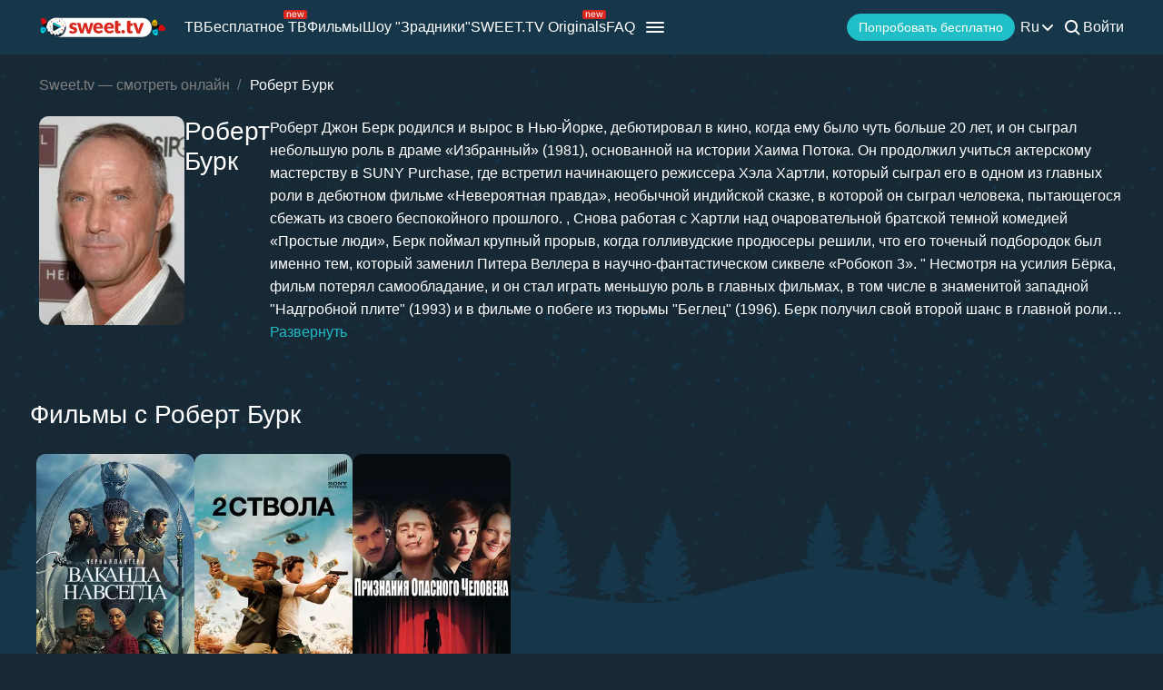

--- FILE ---
content_type: text/html; charset=utf-8
request_url: https://sweet.tv/ru/actor/1927-robert-burk
body_size: 22285
content:
<!DOCTYPE html>
<html lang="ru-UA" prefix="og: http://ogp.me/ns#">
<head>
    
            <meta charset="utf-8">
    <title>Фильмы с Роберт Бурк смотреть онлайн</title>
<meta name="description" content="Фильмы с Роберт Бурк смотреть онлайн на sweet.tv ✔ 7 дней бесплатного доступа  ✔ Пять устройств = одна цена ✔ Высокое качество">
<link rel="canonical" href="https://sweet.tv/ru/actor/1927-robert-burk">
    <meta property="og:title" content="Фильмы с Роберт Бурк смотреть онлайн">
<meta property="og:description" content="Фильмы с Роберт Бурк смотреть онлайн на sweet.tv ✔ 7 дней бесплатного доступа  ✔ Пять устройств = одна цена ✔ Высокое качество">
<meta property="og:type" content="website">
<meta property="og:url" content="https://sweet.tv/ru/actor/1927-robert-burk">
<meta property="og:image" content="https://static.sweet.tv/images/cache/v3/person_banner/CIcPEAE=/1927-robert-burk.jpg">

    <meta name="twitter:card" content="summary">
<meta name="twitter:image" content="https://static.sweet.tv/images/cache/v3/person_banner/CIcPEAE=/1927-robert-burk.jpg">
<meta name="twitter:title" content="Фильмы с Роберт Бурк смотреть онлайн">
<meta name="twitter:description" content="Фильмы с Роберт Бурк смотреть онлайн на sweet.tv ✔ 7 дней бесплатного доступа  ✔ Пять устройств = одна цена ✔ Высокое качество">
<meta name="twitter:url" content="https://sweet.tv/ru/actor/1927-robert-burk">
    <meta property="og:site_name" content="sweet.tv">
            <meta property="og:locale"
              content="ru_UA"
        >
        <meta name="robots" content="index, follow"/>
            <link rel="manifest" href="/manifest.json">

            <meta name="apple-itunes-app" content="app-id=1356560199">
    
    
    <meta name="facebook-domain-verification" content="p7j73rx2lgnsb7jbnfg5q53j29cywu"/>

            <meta name="viewport" content="width=device-width, initial-scale=1, shrink-to-fit=no">
        <meta name="application-name" content="SWEET.TV">
    <meta name="theme-color" content="#263c4c">
    <link rel="shortcut icon" href="/images/sprites/favicon.ico" type="image/x-icon">

    <link rel="preload" as="image" href="/images/v2/logo_sweettv_light.svg">
    <link rel="preload"
          href="https://cdn.jsdelivr.net/npm/lozad@1.16.0/dist/lozad.min.js"
          as="script"
          crossorigin="anonymous">
        <link rel="preload" href="/js/v2/compiled/space_hook_slider.min.js?id=2440201519ac8974c5fc93e66b4d6b3d" as="script">
    <link rel="preload" href="/styles/compiled/pages/actors.min.css?id=20d57f3a0cd54c1ca6548231d9be8da7" as="style">
    <link rel="preload" href="/styles/compiled/space_hook_slider/index.min.css?id=76addcd7b8707c497fc72580a9b2c75b" as="style">

            <link rel="preload" href="https://static.sweet.tv/images/cache/v3/person_profile/CIcPEAEgFg==/1927-robert-burk.jpg" as="image">
    
    
    <meta http-equiv="Content-Language" content="ru">

    
    <link rel="llms" href="https://sweet.tv/llms.txt" />

    
                                                            <link rel="alternate"
                          hreflang="uk-UA"
                          href="https://sweet.tv/actor/1927-robert-berk"/>
                                                                            <link rel="alternate"
                      hreflang="en"
                      href="https://sweet.tv/en/actor/1927-robert-burke"/>
                                                            <link rel="alternate"
                      hreflang="ru"
                      href="https://sweet.tv/ru/actor/1927-robert-burk"/>
                                                                                <link rel="alternate"
                          hreflang="sk-SK"
                          href="https://sweet.tv/sk/actor/1927-robert-burke"/>
                                                                                                <link rel="alternate"
                          hreflang="cs-CZ"
                          href="https://sweet.tv/cs/actor/1927-robert-burke"/>
                                                                                                <link rel="alternate"
                          hreflang="hu-HU"
                          href="https://sweet.tv/hu/actor/1927-robert-burke"/>
                                                                                                <link rel="alternate"
                          hreflang="pl-PL"
                          href="https://sweet.tv/pl/actor/1927-robert-john-burke"/>
                                                                                                <link rel="alternate"
                          hreflang="ro-RO"
                          href="https://sweet.tv/ro/actor/1927-robert-john-burke"/>
                                                                                                <link rel="alternate"
                          hreflang="bg-BG"
                          href="https://sweet.tv/bg/actor/1927-robert-john-burke"/>
                                                                                                <link rel="alternate"
                          hreflang="el-GR"
                          href="https://sweet.tv/el/actor/1927-robert-john-burke"/>
                                                                                                <link rel="alternate"
                          hreflang="hr-HR"
                          href="https://sweet.tv/hr/actor/1927-robert-burke"/>
                                                                                                <link rel="alternate"
                          hreflang="et-EE"
                          href="https://sweet.tv/et/actor/1927-robert-burke"/>
                                                                                                <link rel="alternate"
                          hreflang="lt-LT"
                          href="https://sweet.tv/lt/actor/1927-robert-burke"/>
                                                                                                <link rel="alternate"
                          hreflang="lv-LV"
                          href="https://sweet.tv/lv/actor/1927-robert-burke"/>
                                                                                <link rel="alternate" hreflang="x-default" href="https://sweet.tv/actor/1927-robert-berk"/>
                        
    


                <script type="application/ld+json">
            {
                "@context": "https://schema.org",
                "@type":"Person",
                "name": "Роберт Бурк",
                "jobTitle": "Актер",                    "description": "Роберт Джон Берк родился и вырос в Нью-Йорке, дебютировал в кино, когда ему было чуть больше 20 лет, и он сыграл небольшую роль в драме «Избранный» (1981), основанной на истории Хаима Потока. Он продолжил учиться актерскому мастерству в SUNY Purchase, где встретил начинающего режиссера Хэла Хартли, который сыграл его в одном из главных роли в дебютном фильме «Невероятная правда», необычной индийской сказке, в которой он сыграл человека, пытающегося сбежать из своего беспокойного прошлого. , Снова работая с Хартли над очаровательной братской темной комедией «Простые люди», Берк поймал крупный прорыв, когда голливудские продюсеры решили, что его точеный подбородок был именно тем, который заменил Питера Веллера в научно-фантастическом сиквеле «Робокоп 3».  Несмотря на усилия Бёрка, фильм потерял самообладание, и он стал играть меньшую роль в главных фильмах, в том числе в знаменитой западной Надгробной плите (1993) и в фильме о побеге из тюрьмы Беглец (1996). Берк получил свой второй шанс в главной роли в Голливуде с адаптацией Стивена Кинга «Разбавитель» (1996), но жуткая история, в которой он был изображен безжалостно, чтобы изобразить бездушного человека, который волшебным образом худеет, была признана почти повсеместно непривлекательной. Главные дни Бёрка были в основном позади него, за исключением его чудовищной роли в «Нет такой вещи» Хартли (2001), он продался, и начал все больше работать на телевидении с повторяющимися ролями в мрачной тюремной драме «Оз» и процессуальных действиях полиции. «Закон и порядок: специальная группа жертв» (NBC, 1999-). Появление в первых двух фильмах Джорджа Клуни в качестве режиссера «Исповедь опасного разума» (2002) и «Спокойной ночи и удачи». (2005), Берк, тем не менее, стал более знакомым для телевизионной аудитории, особенно когда он подписал контракт, чтобы сыграть Микки Гэвина, бывшего двоюродного брата Дениса Лири, главного священника в сериале пожарного «Спаси меня», роль, которая увязывалась с реальным… Вторую жизнь он занимал должность пожарного в штате Нью-Йорк. Часто выступавший в роли крутого парня, грубовато красивый и высокий актер продолжал играть внушительных фигур, таких как генерал-майор Джеймс Хаос Мэттис, в мини-сериале войны в Ираке Поколение убийств (HBO, 2008) ) и Барт Басс, управляющий отец-миллиардер Чака Басса (Эд Вествик) в мыльной драме «Сплетница». Вскоре он подтасовывал свою текущую роль «Закон и порядок: SVU», регулярно снимая военную драму «Армейские жены» (Lifetime, 2007-) и напряженное криминальное шоу «Персона интересов» (CBS, 2011-), все еще находя время для поддержки поворотов в фильмах, включая боевик Дензела Вашингтона / Марка Уолберга 2 пистолета (2013).",
                            "image": {
                "@type": "ImageObject",
                "contentUrl": "https://static.sweet.tv/images/cache/v3/person_profile/CIcPEAEgFg==/1927-robert-burk.jpg"
            }
                }
    </script>

        <script type="application/ld+json">
    {
      "@context": "https://schema.org",
      "@type": "WebSite",
      "name": "SWEET.TV",
      "url": "https://sweet.tv/",
      "description": "SWEET.TV - Национальный онлайн-кинотеатр",
      "mainEntity": [
                    {
              "@type": "WebPage",
              "name": "ТВ",
              "url": "https://sweet.tv/ru/tv"
            },                    {
              "@type": "WebPage",
              "name": "Бесплатное ТВ",
              "url": "https://sweet.tv/ru/free_tv"
            },                    {
              "@type": "WebPage",
              "name": "Фильмы",
              "url": "https://sweet.tv/ru/movie"
            },                    {
              "@type": "WebPage",
              "name": "Мультики",
              "url": "https://sweet.tv/ru/cartoons"
            },                    {
              "@type": "WebPage",
              "name": "Сериалы",
              "url": "https://sweet.tv/ru/series"
            },                    {
              "@type": "WebPage",
              "name": "Спорт",
              "url": "https://sweet.tv/ru/sports"
            },                    {
              "@type": "WebPage",
              "name": "Тарифы",
              "url": "https://sweet.tv/ru/tariffs"
            },                    {
              "@type": "WebPage",
              "name": "Новости",
              "url": "https://sweet.tv/ru/news"
            },                    {
              "@type": "WebPage",
              "name": "ТВ программа",
              "url": "https://sweet.tv/ru/tv_program"
            }                ],
        "inLanguage": ["uk-UA","az-AZ","bg-BG","hu-HU","pl-PL","ro-RO","sk-SK","cs-CZ","lv-LV","lt-LT","et-EE","en-AL","en-BA","el-GR","en-MK","sr-RS","sl-SI","hr-HR","en-ME","el-CY"]
        }
    </script>


<script type="application/ld+json">
{
  "@context": "https://schema.org",
  "@type": "Organization",
  "url": "https://sweet.tv",
  "logo": {
    "@type": "ImageObject",
    "url": "https://sweet.tv/images/logo.png",
    "width": 164,
    "height": 30
  },
  "sameAs": [
                              "https://www.instagram.com/sweet.tv",
                          "https://www.facebook.com/sweet.tv.official",
                          "https://www.youtube.com/c/Sweettvua" ,
                          "https://www.pinterest.com/sweet_tv_official",
                          "https://t.me/sweet_tv_techsupport_bot",
                          "https://www.tiktok.com/@sweet.tv",
            "https://apps.apple.com/UA/app/sweet-tv/id1356560199",
      "https://play.google.com/store/apps/details?id=tv.sweet.player",
      "https://appgallery.huawei.com/#/app/C101034629",
              "https://sweet.tv/ru/faq",
            "https://sweet.tv/ru/copyrights-policy"
      ],
  "contactPoint": [
    {
      "@type": "ContactPoint",
      "email": "info@sweet.tv",
      "contactType": "Служба поддержки"
    },
    {
      "@type": "ContactPoint",
      "email": "b2b@sweet.tv",
      "contactType": "По вопросам сотрудничества"
    },
    {
      "@type": "ContactPoint",
      "email": "partners@sweet.tv",
      "contactType": "Коммерческие предложения"
    },
    {
      "@type": "ContactPoint",
      "email": "team@sweet.tv",
      "contactType": "Email-маркетинг"
    }
  ],
      "address": {
    "@type": "PostalAddress",
    "streetAddress": "ул. Н. Василенко, 7,",
    "addressLocality": "г. Киев,",
    "addressRegion": "Киевская область,",
    "postalCode": "03124,",
    "addressCountry": "UA"
  },
    "name": "SWEET.TV"
  }
</script>    
    <script>
        var GEO_ZONE_ID = 1;
        var LOGIN_DATA_ATTRS;
        var REFERRER = '';
        var LANGUAGE = "ru";
        var AVAILABLE_LOCALES = ["uk","en","ru"];
        var ALL_LOCALES = ["az","be","bg","bs_BA","cs","da","de","el","en","es","et","fi","fr","hr","hu","hy","it","ka","kk","lt","lv","mt","mk_MK","nl","pl","pt","ro","ru","sk","sl","sr","sr_ME","sv","sq","tr","uk","el_CY"];
        var SITE_URL = "https:\/\/sweet.tv";
        var UTM = null;
        var BASE_DIR =  "https:\/\/player.sweet.tv";
        var LANDING_PAGE;
        var TEMPLATES_DIR = "\/templates";
        var REFERRER_MANUAL = false;
        var HTML5Mode = true;
        var IS_ROBOT = true;
        var IS_MOBILE = false;
        var IS_TABLET = null;
        var IS_AUTH = false;
        var EVENT = null;
        var HALLOWEEN = false;
        var ACTION_GIFT = true;
        var COUNTRY = "UA";
        var SHOW_PROMO_MODAL = true;
        var OLD_LOGIN = false;
        var WELCOME_MODAL = false;
        var PLAYER_AUTH = false;
        var LOAD_ANGULAR = false;
        var CUSTOM_AUTH_MODAL = false;
        var MOD_STYLES = true;
                var RTT = ('connection' in navigator) ? navigator.connection.rtt : null;
        var PLAY_TV = false;
        var TEST_TOKEN;
        var ACTIVE_COUNTRIES_GEO2 = ["SK","CZ","HU","BG","PL","RO","AZ","AL","LV","EE","CY","LT","ME","GR","MK","RS","BA","SI","HR"];
        var HIDE_AUTH_MODAL = false;
        var OLD_LOGIN_PARAMS;
        var LOGIN_AUTHORIZATION_METHOD;
        var INVITE_FRIEND = true;
        var FBQ_AUTH_SUCCESS_EVENT = 'CompleteRegistration';
        var CONTENT_TARIFFS = null;
        var COUNTRIES = ["UA","BY","MD","HU","SK","CZ","PL","GR","BG","RO","AZ","AL","LV","EE","CY","LT","ME","MK","RS","BA","HR","SI"];
        var CURRENT_ROUTE_NAME = "person";
        var CURRENT_SITE_VERSION = "7.2.98";
        var LOGIN_BUTTON_PATH = 'other';

        
        var APP_JS_LINK = BASE_DIR + "\/js\/app.js?id=6019a30298f9dd23f66d80b1f2fe2be7";
        var MAIN_JS_LINK = BASE_DIR + "\/js\/main.js?id=6019a30298f9dd23f66d80b1f2fe2be7";
        var JS_HASH = "6019a30298f9dd23f66d80b1f2fe2be7";
        var lozadLoadedLocal = function () {
            window.dispatchEvent(new CustomEvent("lozadLoadedLocal_", {
                detail: true
            }));
        }
        var AD_BLOCK_ENABLED = false;
        var KW_HELLO = "\u0417\u0434\u0440\u0430\u0432\u0441\u0442\u0432\u0443\u0439\u0442\u0435!" || '';
        var KW_ASSIST = "\u041a\u043e\u043c\u0430\u043d\u0434\u0430 SWEET.TV \u2013 \u0440\u0430\u0434\u0430 \u0412\u0430\u043c \u043f\u043e\u043c\u043e\u0447\u044c!" || '';
        var KW_BOT_ID = "2" || '';
        var SHOW_ADMIXER = null;
        var SHOW_CONFIRM_21;
            </script>

   
            <link rel="stylesheet" href="/css/v2/compiled/main.min.css" media="all">
    
        <link rel="stylesheet" href="/styles/compiled/pages/actors.min.css?id=20d57f3a0cd54c1ca6548231d9be8da7">
    <link rel="stylesheet" href="/styles/compiled/space_hook_slider/index.min.css?id=76addcd7b8707c497fc72580a9b2c75b">


    <link rel="preconnect" href="https://fonts.googleapis.com">
    <link rel="preconnect" href="https://fonts.gstatic.com" crossorigin>

            <link rel="preconnect" href="https://static.sweet.tv" crossorigin>
        <link rel="dns-prefetch" href="https://static.sweet.tv">
        <link rel="preconnect" href="https://cdn.jsdelivr.net" crossorigin>
    <link rel="dns-prefetch" href="https://cdn.jsdelivr.net">

    <link rel="stylesheet" href="/styles/compiled/normalize.min.css" media="all">

    </head>
<body>
<noscript>
    <iframe src="https://gtm.sweet.tv/ns.html?id=GTM-5PXXFXX" height="0" width="0"
            style="display:none;visibility:hidden"></iframe>
</noscript>
<div class="wrapper">
    <div id="toTop"   >
        <svg width="65" height="65" viewBox="-2 -2 69 69" fill="none" xmlns="http://www.w3.org/2000/svg">
            <path d="M32.0121 21.4102L15.4071 38.0612C14.8634 38.6068 14.8643 39.49 15.4099 40.0347C15.9555 40.5789 16.8392 40.5775 17.3834 40.0319L33.0001 24.3719L48.6167 40.0324C49.1609 40.578 50.0441 40.5794 50.5897 40.0352C50.8632 39.7622 51 39.4045 51 39.0469C51 38.6901 50.8641 38.3338 50.5925 38.0613L33.9879 21.4102C33.7265 21.1474 33.3707 21 33.0001 21C32.6294 21 32.274 21.1478 32.0121 21.4102Z"
                  fill="white"/>
            <path fill-rule="evenodd" clip-rule="evenodd"
                  d="M32.5 65C50.4493 65 65 50.4493 65 32.5C65 14.5507 50.4493 0 32.5 0C14.5507 0 0 14.5507 0 32.5C0 50.4493 14.5507 65 32.5 65ZM32.5 62C48.7924 62 62 48.7924 62 32.5C62 16.2076 48.7924 3 32.5 3C16.2076 3 3 16.2076 3 32.5C3 48.7924 16.2076 62 32.5 62Z"
                  fill="white"/>
        </svg>
    </div>

            <script>
        window.addEventListener('loadScriptFunction', function (event, data) {
            window.getLibraryWithPriority('https://sweet.tv/js/v2/compiled/header_seo.min.js', 'high');
        })
    </script>

    <header class="header-seo">
        <div class="header-seo__content">
            <div class="header-seo__navigation">
                <a href="https://sweet.tv/ru" class="header-seo__logo">
                    <img
                            src="https://sweet.tv/images/v2/logo_sweettv_light.svg"
                            alt="sweet.tv"
                            width="140"
                            height="26"
                            class="header-seo__logo-image"
                    >
                </a>

                <div class="header-seo__routes">
                                            <a
                                href="https://sweet.tv/ru/tv"
                                class="header-seo__routes-route "
                                data-header-el="1"
                                                                target=""
                                data-section-type="TV"
                        >
                                    <span class="header-seo__routes-route-text">
                                        ТВ
                                    </span>
                                                    </a>
                                            <a
                                href="https://sweet.tv/ru/free_tv"
                                class="header-seo__routes-route "
                                data-header-el="2"
                                                                target=""
                                data-section-type="FREE_TV"
                        >
                                    <span class="header-seo__routes-route-text">
                                        Бесплатное ТВ
                                    </span>
                                                            <svg class="header-seo__routes-route-icon" width="26" height="10" viewBox="0 0 26 10" fill="none" xmlns="http://www.w3.org/2000/svg"><rect width="26" height="10" rx="2" fill="#D9261C"/><path d="M4.70765 4.71875V8H3.86958V2.54545H4.67924V3.39773H4.75027C4.87811 3.12074 5.07224 2.8982 5.33265 2.73011C5.59307 2.55966 5.92924 2.47443 6.34118 2.47443C6.71049 2.47443 7.03365 2.55019 7.31064 2.7017C7.58762 2.85085 7.80306 3.07812 7.95694 3.38352C8.11083 3.68655 8.18777 4.07008 8.18777 4.53409V8H7.3497V4.59091C7.3497 4.16241 7.23843 3.8286 7.01589 3.58949C6.79335 3.34801 6.48796 3.22727 6.0997 3.22727C5.83218 3.22727 5.59307 3.28527 5.38237 3.40128C5.17404 3.51728 5.0095 3.68655 4.88876 3.90909C4.76802 4.13163 4.70765 4.40152 4.70765 4.71875ZM12.0061 8.11364C11.4806 8.11364 11.0272 7.99763 10.646 7.76562C10.2673 7.53125 9.97488 7.20455 9.76891 6.78551C9.56531 6.36411 9.46351 5.87405 9.46351 5.31534C9.46351 4.75663 9.56531 4.2642 9.76891 3.83807C9.97488 3.40956 10.2613 3.07576 10.6283 2.83665C10.9976 2.59517 11.4285 2.47443 11.9209 2.47443C12.205 2.47443 12.4855 2.52178 12.7625 2.61648C13.0395 2.71117 13.2916 2.86506 13.5189 3.07812C13.7462 3.28883 13.9273 3.56818 14.0622 3.91619C14.1972 4.2642 14.2646 4.69271 14.2646 5.2017V5.55682H10.0601V4.83239H13.4124C13.4124 4.52462 13.3508 4.25 13.2277 4.00852C13.107 3.76705 12.9342 3.57647 12.7093 3.43679C12.4867 3.29711 12.2239 3.22727 11.9209 3.22727C11.5871 3.22727 11.2983 3.31013 11.0544 3.47585C10.8129 3.6392 10.6271 3.85227 10.4969 4.11506C10.3667 4.37784 10.3016 4.65956 10.3016 4.96023V5.44318C10.3016 5.85511 10.3726 6.20431 10.5146 6.49077C10.6591 6.77486 10.8591 6.99148 11.1148 7.14062C11.3705 7.28741 11.6676 7.3608 12.0061 7.3608C12.2263 7.3608 12.4252 7.33002 12.6027 7.26847C12.7826 7.20455 12.9377 7.10985 13.0679 6.98438C13.1981 6.85653 13.2987 6.69792 13.3698 6.50852L14.1794 6.7358C14.0942 7.01042 13.951 7.25189 13.7497 7.46023C13.5485 7.66619 13.2999 7.82718 13.004 7.94318C12.7081 8.05682 12.3754 8.11364 12.0061 8.11364ZM16.7753 8L15.1134 2.54545H15.9941L17.173 6.72159H17.2298L18.3946 2.54545H19.2895L20.4401 6.70739H20.4969L21.6759 2.54545H22.5566L20.8946 8H20.0708L18.8776 3.80966H18.7923L17.5992 8H16.7753Z" fill="white"/></svg>
                                                    </a>
                                            <a
                                href="https://sweet.tv/ru/movie"
                                class="header-seo__routes-route "
                                data-header-el="3"
                                                                target=""
                                data-section-type="CINEMA"
                        >
                                    <span class="header-seo__routes-route-text">
                                        Фильмы
                                    </span>
                                                    </a>
                                            <a
                                href="https://sweet.tv/ru/zradniki"
                                class="header-seo__routes-route "
                                data-header-el="4"
                                                                target="_self"
                                data-section-type="THE_TRAITORS"
                        >
                                    <span class="header-seo__routes-route-text">
                                        Шоу &quot;Зрадники&quot;
                                    </span>
                                                    </a>
                                            <a
                                href="https://sweet.tv/ru/originals_content"
                                class="header-seo__routes-route "
                                data-header-el="5"
                                                                target="_self"
                                data-section-type="SWEETTV_ORIGINALS"
                        >
                                    <span class="header-seo__routes-route-text">
                                        SWEET.TV Originals
                                    </span>
                                                            <svg class="header-seo__routes-route-icon" width="26" height="10" viewBox="0 0 26 10" fill="none" xmlns="http://www.w3.org/2000/svg"><rect width="26" height="10" rx="2" fill="#D9261C"/><path d="M4.70765 4.71875V8H3.86958V2.54545H4.67924V3.39773H4.75027C4.87811 3.12074 5.07224 2.8982 5.33265 2.73011C5.59307 2.55966 5.92924 2.47443 6.34118 2.47443C6.71049 2.47443 7.03365 2.55019 7.31064 2.7017C7.58762 2.85085 7.80306 3.07812 7.95694 3.38352C8.11083 3.68655 8.18777 4.07008 8.18777 4.53409V8H7.3497V4.59091C7.3497 4.16241 7.23843 3.8286 7.01589 3.58949C6.79335 3.34801 6.48796 3.22727 6.0997 3.22727C5.83218 3.22727 5.59307 3.28527 5.38237 3.40128C5.17404 3.51728 5.0095 3.68655 4.88876 3.90909C4.76802 4.13163 4.70765 4.40152 4.70765 4.71875ZM12.0061 8.11364C11.4806 8.11364 11.0272 7.99763 10.646 7.76562C10.2673 7.53125 9.97488 7.20455 9.76891 6.78551C9.56531 6.36411 9.46351 5.87405 9.46351 5.31534C9.46351 4.75663 9.56531 4.2642 9.76891 3.83807C9.97488 3.40956 10.2613 3.07576 10.6283 2.83665C10.9976 2.59517 11.4285 2.47443 11.9209 2.47443C12.205 2.47443 12.4855 2.52178 12.7625 2.61648C13.0395 2.71117 13.2916 2.86506 13.5189 3.07812C13.7462 3.28883 13.9273 3.56818 14.0622 3.91619C14.1972 4.2642 14.2646 4.69271 14.2646 5.2017V5.55682H10.0601V4.83239H13.4124C13.4124 4.52462 13.3508 4.25 13.2277 4.00852C13.107 3.76705 12.9342 3.57647 12.7093 3.43679C12.4867 3.29711 12.2239 3.22727 11.9209 3.22727C11.5871 3.22727 11.2983 3.31013 11.0544 3.47585C10.8129 3.6392 10.6271 3.85227 10.4969 4.11506C10.3667 4.37784 10.3016 4.65956 10.3016 4.96023V5.44318C10.3016 5.85511 10.3726 6.20431 10.5146 6.49077C10.6591 6.77486 10.8591 6.99148 11.1148 7.14062C11.3705 7.28741 11.6676 7.3608 12.0061 7.3608C12.2263 7.3608 12.4252 7.33002 12.6027 7.26847C12.7826 7.20455 12.9377 7.10985 13.0679 6.98438C13.1981 6.85653 13.2987 6.69792 13.3698 6.50852L14.1794 6.7358C14.0942 7.01042 13.951 7.25189 13.7497 7.46023C13.5485 7.66619 13.2999 7.82718 13.004 7.94318C12.7081 8.05682 12.3754 8.11364 12.0061 8.11364ZM16.7753 8L15.1134 2.54545H15.9941L17.173 6.72159H17.2298L18.3946 2.54545H19.2895L20.4401 6.70739H20.4969L21.6759 2.54545H22.5566L20.8946 8H20.0708L18.8776 3.80966H18.7923L17.5992 8H16.7753Z" fill="white"/></svg>
                                                    </a>
                                            <a
                                href="https://sweet.tv/ru/cartoons"
                                class="header-seo__routes-route "
                                data-header-el="6"
                                                                target=""
                                data-section-type="CARTOONS"
                        >
                                    <span class="header-seo__routes-route-text">
                                        Мультики
                                    </span>
                                                    </a>
                                            <a
                                href="https://sweet.tv/ru/series"
                                class="header-seo__routes-route "
                                data-header-el="7"
                                                                target=""
                                data-section-type="SERIES"
                        >
                                    <span class="header-seo__routes-route-text">
                                        Сериалы
                                    </span>
                                                    </a>
                                            <a
                                href="https://sweet.tv/ru/sports"
                                class="header-seo__routes-route "
                                data-header-el="8"
                                                                target="_self"
                                data-section-type="SPORT"
                        >
                                    <span class="header-seo__routes-route-text">
                                        Спорт
                                    </span>
                                                    </a>
                                            <a
                                href="https://sweet.tv/ru/promo_inext_ua_v2"
                                class="header-seo__routes-route "
                                data-header-el="10"
                                                                target="_self"
                                data-section-type="PROMO_INEXTTV"
                        >
                                    <span class="header-seo__routes-route-text">
                                        Приставка
                                    </span>
                                                            <svg class="header-seo__routes-route-icon" width="32" height="10" viewBox="0 0 32 10" fill="none" xmlns="http://www.w3.org/2000/svg"><rect width="32" height="10" rx="2" fill="#D9261C"/><path d="M5.70126 8.12784C5.35562 8.12784 5.04193 8.06274 4.76021 7.93253C4.47849 7.79995 4.25476 7.60938 4.08904 7.3608C3.92333 7.10985 3.84047 6.80682 3.84047 6.4517C3.84047 6.1392 3.90202 5.88589 4.02512 5.69176C4.14823 5.49527 4.31277 5.34138 4.51873 5.23011C4.7247 5.11884 4.95197 5.03598 5.20055 4.98153C5.4515 4.92472 5.70363 4.87973 5.95694 4.84659C6.28838 4.80398 6.55708 4.77202 6.76305 4.75071C6.97138 4.72704 7.1229 4.68797 7.2176 4.63352C7.31466 4.57907 7.36319 4.48437 7.36319 4.34943V4.32102C7.36319 3.97064 7.26731 3.69839 7.07555 3.50426C6.88616 3.31013 6.59851 3.21307 6.21262 3.21307C5.81253 3.21307 5.49885 3.30066 5.27157 3.47585C5.0443 3.65104 4.8845 3.83807 4.79217 4.03693L3.99672 3.75284C4.13876 3.4214 4.32815 3.16335 4.5649 2.97869C4.80401 2.79167 5.06442 2.66146 5.34615 2.58807C5.63024 2.51231 5.90959 2.47443 6.18422 2.47443C6.3594 2.47443 6.56064 2.49574 6.78791 2.53835C7.01755 2.5786 7.2389 2.66264 7.45197 2.79048C7.66741 2.91832 7.84615 3.11127 7.98819 3.36932C8.13024 3.62737 8.20126 3.97301 8.20126 4.40625V8H7.36319V7.26136H7.32058C7.26376 7.37973 7.16906 7.50639 7.03649 7.64134C6.90391 7.77628 6.72754 7.8911 6.50737 7.9858C6.2872 8.08049 6.0185 8.12784 5.70126 8.12784ZM5.8291 7.375C6.16054 7.375 6.4399 7.3099 6.66717 7.17969C6.89681 7.04948 7.06963 6.88139 7.18564 6.67543C7.30401 6.46946 7.36319 6.25284 7.36319 6.02557V5.25852C7.32768 5.30114 7.24956 5.3402 7.12882 5.37571C7.01045 5.40885 6.87314 5.43845 6.71689 5.46449C6.563 5.48816 6.41267 5.50947 6.26589 5.52841C6.12148 5.54498 6.00429 5.55919 5.91433 5.57102C5.69653 5.59943 5.49293 5.6456 5.30353 5.70952C5.11651 5.77107 4.96499 5.86458 4.84899 5.99006C4.73535 6.11316 4.67853 6.28125 4.67853 6.49432C4.67853 6.78551 4.78625 7.00568 5.00169 7.15483C5.21949 7.30161 5.49529 7.375 5.8291 7.375ZM9.73091 8V2.54545H10.569V4.91761H11.123L13.0832 2.54545H14.1627L11.961 5.1733L14.1911 8H13.1116L11.3218 5.69886H10.569V8H9.73091ZM19.3918 2.54545V7.21875H20.1588V9.76136H19.3208V8H15.102V2.54545H15.9401V7.21875H18.5537V2.54545H19.3918ZM21.4497 8V2.54545H22.2877V8H21.4497ZM21.8758 1.63636C21.7124 1.63636 21.5716 1.58073 21.4532 1.46946C21.3372 1.35819 21.2792 1.22443 21.2792 1.06818C21.2792 0.911932 21.3372 0.778172 21.4532 0.666903C21.5716 0.555634 21.7124 0.5 21.8758 0.5C22.0392 0.5 22.1788 0.555634 22.2948 0.666903C22.4132 0.778172 22.4724 0.911932 22.4724 1.06818C22.4724 1.22443 22.4132 1.35819 22.2948 1.46946C22.1788 1.58073 22.0392 1.63636 21.8758 1.63636ZM27.104 8V3.3125H25.6551C25.3284 3.3125 25.0715 3.38826 24.8845 3.53977C24.6975 3.69129 24.604 3.89962 24.604 4.16477C24.604 4.42519 24.688 4.62997 24.8561 4.77912C25.0265 4.92827 25.2597 5.00284 25.5557 5.00284H27.317V5.78409H25.5557C25.1863 5.78409 24.8679 5.71899 24.6004 5.58878C24.3329 5.45857 24.1269 5.27273 23.9825 5.03125C23.8381 4.78741 23.7659 4.49858 23.7659 4.16477C23.7659 3.8286 23.8416 3.53977 23.9932 3.2983C24.1447 3.05682 24.3613 2.87098 24.643 2.74077C24.9271 2.61056 25.2645 2.54545 25.6551 2.54545H27.8994V8H27.104ZM23.4676 8L25.0159 5.28693H25.925L24.3767 8H23.4676Z" fill="white"/></svg>
                                                    </a>
                                            <a
                                href="https://sweet.tv/ru/tariffs"
                                class="header-seo__routes-route "
                                data-header-el="11"
                                                                target=""
                                data-section-type="SUBSCRIPTION_PLANS"
                        >
                                    <span class="header-seo__routes-route-text">
                                        Тарифы
                                    </span>
                                                    </a>
                                            <a
                                href="https://sweet.tv/ru/education"
                                class="header-seo__routes-route "
                                data-header-el="12"
                                                                target=""
                                data-section-type="PREMIERES"
                        >
                                    <span class="header-seo__routes-route-text">
                                        Обучение
                                    </span>
                                                    </a>
                                            <a
                                href="https://sweet.tv/ru/news"
                                class="header-seo__routes-route "
                                data-header-el="16"
                                                                target="_self"
                                data-section-type="NEWS"
                        >
                                    <span class="header-seo__routes-route-text">
                                        Новости
                                    </span>
                                                    </a>
                                            <a
                                href="https://sweet.tv/ru/tv_program"
                                class="header-seo__routes-route "
                                data-header-el="17"
                                                                target="_self"
                                data-section-type="TV_PROGRAM"
                        >
                                    <span class="header-seo__routes-route-text">
                                        ТВ программа
                                    </span>
                                                    </a>
                                            <a
                                href="https://sweet.tv/ru/promo_code"
                                class="header-seo__routes-route "
                                data-header-el="18"
                                                                target=""
                                data-section-type="PROMO_CODE"
                        >
                                    <span class="header-seo__routes-route-text">
                                        Промокод
                                    </span>
                                                    </a>
                                            <a
                                href="https://sweet.tv/ru/faq"
                                class="header-seo__routes-route "
                                data-header-el="20"
                                                                target="_self"
                                data-section-type="FAQ"
                        >
                                    <span class="header-seo__routes-route-text">
                                        FAQ
                                    </span>
                                                    </a>
                                    </div>
            </div>

            <div class="header-seo__burger">
                <img src="https://sweet.tv/images/icons/burger_menu.svg" alt="Menu"
                     class="header-seo__routes-burger-image">

                <div class="header-seo__burger-menu">
                                            <div class="header-seo__burger-additional-list">
                            <div class="header-seo__burger-additional-list-content">
                                <div class="header-seo__burger-additional-list-header"
                                     onclick="toggleAdditionalList(this)">
                                    <span class="header-seo__burger-additional-list-header-title">
                                                                                    Другое                                                                            </span>
                                    <svg class="header-seo__burger-additional-list-header-icon" width="24" height="24"
                                         viewBox="0 0 24 24" fill="currentColor" xmlns="http://www.w3.org/2000/svg">
                                        <path fill-rule="evenodd" clip-rule="evenodd"
                                              d="M17.7223 9.81787C18.1042 10.229 18.0905 10.8815 17.6916 11.2751L12.6872 16.2138C12.3005 16.5954 11.6908 16.5954 11.304 16.2138L6.30841 11.2837C5.9095 10.89 5.89576 10.2376 6.27771 9.82646C6.65967 9.41532 7.29268 9.40115 7.69159 9.79483L11.9956 14.0424L16.3084 9.78623C16.7073 9.39256 17.3403 9.40673 17.7223 9.81787Z"
                                              fill="currentColor"/>
                                    </svg>
                                </div>
                                <div class="header-seo__burger-additional-list-dropdown">
                                                                                                                        <a
                                                  class="header-seo__burger-additional-list-dropdown-item "
                                                                                                        href="https://sweet.tv/ru/about"
                                                                                                    target="_self"
                                                                                              >
                                                Про нас
                                            </a>
                                                                                    <a
                                                  class="header-seo__burger-additional-list-dropdown-item "
                                                                                                        href="https://sweet.tv/ru/hollywood-ukraine"
                                                                                                    target="_self"
                                                                                              >
                                                Hollywood українською
                                            </a>
                                                                                    <a
                                                  class="header-seo__burger-additional-list-dropdown-item "
                                                                                                        href="https://sweet.tv/ru/promo_it"
                                                                                                    target="_self"
                                                                                              >
                                                Поддержка IT
                                            </a>
                                                                                    <a
                                                  class="header-seo__burger-additional-list-dropdown-item "
                                                                                                        href="https://sweet.tv/ru/zaruba"
                                                                                                    target="_self"
                                                                                              >
                                                Битва блогеров
                                            </a>
                                                                                    <a
                                                  class="header-seo__burger-additional-list-dropdown-item "
                                                                                                        href="https://sweet.tv/ru/cinema_fund"
                                                                                                    target="_self"
                                                                                              >
                                                Фонд кино
                                            </a>
                                                                                    <a
                                                  class="header-seo__burger-additional-list-dropdown-item "
                                                                                                        href="https://sweet.tv/ru/for_press"
                                                                                                    target="_self"
                                                                                              >
                                                Для прессы
                                            </a>
                                                                                    <a
                                                  class="header-seo__burger-additional-list-dropdown-item "
                                                                                                        href="https://sweet.tv/ru/partners"
                                                                                                    target="_self"
                                                                                              >
                                                Партнеры
                                            </a>
                                                                                    <a
                                                  class="header-seo__burger-additional-list-dropdown-item "
                                                                                                        href="https://sweet.tv/ru/questionnaire"
                                                                                                    target="_self"
                                                                                              >
                                                Анкета
                                            </a>
                                                                                    <a
                                                  class="header-seo__burger-additional-list-dropdown-item "
                                                                                                        href="https://sweet.tv/ru/privacy"
                                                                                                    target="_blank"
                                                                                                        rel="nofollow"
                                                                                              >
                                                Политика конфиденциальности
                                            </a>
                                                                                                            </div>
                            </div>
                        </div>
                                    </div>
            </div>

            <div class="header-seo__options">
                <div class="header-seo__buttons">
                                        <button data-isauth data-button-path="header" class="header-seo__buttons-button">
                                                    Попробовать бесплатно                                            </button>
                    
                                    </div>

                <div class="header-seo__language">
                    <div class="header-seo__language-current">
                        <span class="header-seo__language-current-lang">
                            ru
                        </span>
                        <img src="https://sweet.tv/images/icons/dropdown_arrow.svg" alt="Dropdown arrow"
                             class="header-seo__language-current-arrow">
                    </div>

                    <div class="header-seo__language-dropdown">
                                                                                    <a
                                        href="https://sweet.tv/actor/1927-robert-berk"
                                        class="header-seo__language-dropdown-lang"
                                        target="_self"
                                        id="uk"
                                                                        >
                                                                            uk
                                                                    </a>
                                                                                                                <a
                                        href="https://sweet.tv/en/actor/1927-robert-burke"
                                        class="header-seo__language-dropdown-lang"
                                        target="_self"
                                        id="en"
                                                                        >
                                                                            en
                                                                    </a>
                                                                                                                            </div>
                </div>

                <div class="header-seo__search sv2" id="search_v2">
                    <svg width="24"
                         height="24"
                         class="header-seo__search-image"
                         id="searchMagnifier"
                         viewBox="0 0 24 24"
                         fill="none"
                         xmlns="http://www.w3.org/2000/svg">
                        <path fill-rule="evenodd" clip-rule="evenodd" d="M16.6051 15.1947C18.6624 12.4527 18.444 8.5445 15.9497 6.05025C13.2161 3.31658 8.78392 3.31658 6.05025 6.05025C3.31658 8.78392 3.31658 13.2161 6.05025 15.9497C8.54438 18.4439 12.4524 18.6624 15.1943 16.6054C15.2096 16.623 15.2256 16.6401 15.2423 16.6568L18.7778 20.1923C19.1683 20.5829 19.8015 20.5829 20.192 20.1923C20.5825 19.8018 20.5825 19.1687 20.192 18.7781L16.6565 15.2426C16.6398 15.2259 16.6227 15.2099 16.6051 15.1947ZM14.5355 7.46447C16.4882 9.41709 16.4882 12.5829 14.5355 14.5355C12.5829 16.4882 9.41709 16.4882 7.46447 14.5355C5.51184 12.5829 5.51184 9.41709 7.46447 7.46447C9.41709 5.51184 12.5829 5.51184 14.5355 7.46447Z" fill="white"/>
                    </svg>
                    <form
                            name="superSearch"
                            method="GET"
                            class="header-seo__search-field s-enter"
                                                        action="https://sweet.tv/ru/search"
                    >
                        <svg width="24"
                             height="24"
                             viewBox="0 0 24 24"
                             fill="none"
                             xmlns="http://www.w3.org/2000/svg">
                            <path fill-rule="evenodd" clip-rule="evenodd" d="M16.6051 15.1947C18.6624 12.4527 18.444 8.5445 15.9497 6.05025C13.2161 3.31658 8.78392 3.31658 6.05025 6.05025C3.31658 8.78392 3.31658 13.2161 6.05025 15.9497C8.54438 18.4439 12.4524 18.6624 15.1943 16.6054C15.2096 16.623 15.2256 16.6401 15.2423 16.6568L18.7778 20.1923C19.1683 20.5829 19.8015 20.5829 20.192 20.1923C20.5825 19.8018 20.5825 19.1687 20.192 18.7781L16.6565 15.2426C16.6398 15.2259 16.6227 15.2099 16.6051 15.1947ZM14.5355 7.46447C16.4882 9.41709 16.4882 12.5829 14.5355 14.5355C12.5829 16.4882 9.41709 16.4882 7.46447 14.5355C5.51184 12.5829 5.51184 9.41709 7.46447 7.46447C9.41709 5.51184 12.5829 5.51184 14.5355 7.46447Z" fill="white"/>
                        </svg>
                        <input
                                id="searchInput"
                                class="header-seo__search-field-input"
                                type="text"
                                autocomplete="off"
                                value=""
                                placeholder="Поиск"
                                name="q"
                                oninvalid="this.setCustomValidity('Заполни поле')"
                                oninput="setCustomValidity('')"
                                                                required
                        >
                        <img src="https://sweet.tv/images/icons/close.svg" alt="Close" class="header-seo__search-field-icon"
                             id="close_search">

                        <div class="header-seo__search-dropdown" id="search_modal">
                            <span id="undefinedQuery" class="header-seo__search-dropdown-title">
                                По вашему запросу ничего не найдено                            </span>
                            <span id="topSearchTitle" class="header-seo__search-dropdown-title">
                                Топ запросы                            </span>
                            <div data-eventid="999" data-eventtype="21" class="header-seo__search-dropdown-items"></div>

                            <button type="submit" id="allResults" class="header-seo__search-dropdown-link">
                                Все результаты                            </button>
                        </div>
                    </form>
                </div>

                <div class="header-seo__sign">
                                            <a class="header-seo__sign-link" data-isauth data-button-path="header" data-login-method='{"state":"signin"}'>
                            Войти                        </a>
                                    </div>

                <div class="header-seo__burger header-seo__burger--mobile">
                    <img src="https://sweet.tv/images/icons/burger_menu.svg" alt="Menu"
                         class="header-seo__routes-burger-image"
                         onclick="toggleBurgerMobile()">

                    <div class="header-seo__burger--mobile-menu">
                        <div class="header-seo__burger--mobile-menu-close">
                            <img src="https://sweet.tv/images/icons/close.svg" alt="Close"
                                 class="header-seo__routes-burger-image" onclick="toggleBurgerMobile()">
                        </div>
                        <div class="header-seo__burger--mobile-menu-separates">
                                                            <a
                                        data-isauth
                                        data-button-path="header"
                                        data-login-method='{"state":"signin"}'
                                        class="header-seo__burger--mobile-menu-separates-item"
                                        onclick="toggleBurgerMobile()"
                                >
                                    <img src="https://sweet.tv/images/icons/signin.svg" alt="Sign In">

                                    <span class="header-seo__burger--mobile-menu-separates-item-name">
                                    Войти                                </span>

                                    <img src="https://sweet.tv/images/icons/right.svg" alt="Right"
                                         class="header-seo__burger--mobile-menu-separates-item-image">
                                </a>
                                                                                                                                                                                                                                        <a
                                                href="https://sweet.tv/ru/tariffs"
                                                class="header-seo__burger--mobile-menu-separates-item "
                                                onclick="toggleBurgerMobile()"
                                                target="_self"
                                                                                        >
                                            <svg width="24" height="24" viewBox="0 0 24 24" fill="none" xmlns="http://www.w3.org/2000/svg">
<path fill-rule="evenodd" clip-rule="evenodd" d="M14.2965 2.328L19.7405 8.328C19.9075 8.512 20.0005 8.751 20.0005 9V19.5C20.0005 20.878 18.8535 22 17.4445 22H6.55549C5.14649 22 4.00049 20.878 4.00049 19.5V4.5C4.00049 3.122 5.14649 2 6.55549 2H13.5555C13.8385 2 14.1075 2.119 14.2965 2.328ZM17.4445 20H6.55549C6.24949 20 6.00049 19.776 6.00049 19.5V4.5C6.00049 4.224 6.24949 4 6.55549 4H11.0005V8.15C11.0005 9.722 12.2175 11 13.7145 11H18.0005V19.5C18.0005 19.776 17.7505 20 17.4445 20ZM17.6495 9H13.7145C13.3205 9 13.0005 8.619 13.0005 8.15V4H13.1125L17.6495 9Z" fill="white"/>
<path fill-rule="evenodd" clip-rule="evenodd" d="M14.2965 2.328L19.7405 8.328C19.9075 8.512 20.0005 8.751 20.0005 9V19.5C20.0005 20.878 18.8535 22 17.4445 22H6.55549C5.14649 22 4.00049 20.878 4.00049 19.5V4.5C4.00049 3.122 5.14649 2 6.55549 2H13.5555C13.8385 2 14.1075 2.119 14.2965 2.328ZM17.4445 20H6.55549C6.24949 20 6.00049 19.776 6.00049 19.5V4.5C6.00049 4.224 6.24949 4 6.55549 4H11.0005V8.15C11.0005 9.722 12.2175 11 13.7145 11H18.0005V19.5C18.0005 19.776 17.7505 20 17.4445 20ZM17.6495 9H13.7145C13.3205 9 13.0005 8.619 13.0005 8.15V4H13.1125L17.6495 9Z" fill="white"/>
</svg>
                                            <span class="header-seo__burger--mobile-menu-separates-item-name">
                                            Тарифы
                                        </span>
                                            <img src="https://sweet.tv/images/icons/right.svg" alt="Right"
                                                 class="header-seo__burger--mobile-menu-separates-item-image">
                                        </a>
                                                                                                                        </div>
                                                    <div class="header-seo__burger--mobile-menu-links">
                                                                                                                                                                                                                                                                                                                        
                                        <a
                                                href="https://sweet.tv/ru/originals_content"
                                                class="header-seo__burger--mobile-menu-links-link "
                                                onclick="toggleBurgerMobile()"
                                                target="_self"
                                                                                        >
                                                <span class="header-seo__burger--mobile-menu-links-link-text">
                                                    SWEET.TV Originals
                                                </span>
                                                                                                                                </a>
                                        
                                                                                                                                                
                                        <a
                                                href="https://sweet.tv/ru/cartoons"
                                                class="header-seo__burger--mobile-menu-links-link "
                                                onclick="toggleBurgerMobile()"
                                                target="_self"
                                                                                        >
                                                <span class="header-seo__burger--mobile-menu-links-link-text">
                                                    Мультики
                                                </span>
                                                                                                                                </a>
                                        
                                                                                                                                                
                                        <a
                                                href="https://sweet.tv/ru/series"
                                                class="header-seo__burger--mobile-menu-links-link "
                                                onclick="toggleBurgerMobile()"
                                                target="_self"
                                                                                        >
                                                <span class="header-seo__burger--mobile-menu-links-link-text">
                                                    Сериалы
                                                </span>
                                                                                                                                </a>
                                        
                                                                                                                                                
                                        <a
                                                href="https://sweet.tv/ru/sports"
                                                class="header-seo__burger--mobile-menu-links-link "
                                                onclick="toggleBurgerMobile()"
                                                target="_self"
                                                                                        >
                                                <span class="header-seo__burger--mobile-menu-links-link-text">
                                                    Спорт
                                                </span>
                                                                                                                                </a>
                                        
                                                                                                                                                
                                        <a
                                                href="https://sweet.tv/ru/promo_inext_ua_v2"
                                                class="header-seo__burger--mobile-menu-links-link "
                                                onclick="toggleBurgerMobile()"
                                                target="_self"
                                                                                        >
                                                <span class="header-seo__burger--mobile-menu-links-link-text">
                                                    Приставка
                                                </span>
                                                                                            <div class="header-seo__burger--mobile-menu-links-link-dot"></div>
                                                                                                                                </a>
                                        
                                                                                                                                                
                                        <a
                                                href="https://sweet.tv/ru/education"
                                                class="header-seo__burger--mobile-menu-links-link "
                                                onclick="toggleBurgerMobile()"
                                                target="_self"
                                                                                        >
                                                <span class="header-seo__burger--mobile-menu-links-link-text">
                                                    Обучение
                                                </span>
                                                                                                                                </a>
                                        
                                                                                                                                                
                                        <a
                                                href="https://sweet.tv/ru/news"
                                                class="header-seo__burger--mobile-menu-links-link "
                                                onclick="toggleBurgerMobile()"
                                                target="_self"
                                                                                        >
                                                <span class="header-seo__burger--mobile-menu-links-link-text">
                                                    Новости
                                                </span>
                                                                                                                                </a>
                                        
                                                                                                                                                
                                        <a
                                                href="https://sweet.tv/ru/tv_program"
                                                class="header-seo__burger--mobile-menu-links-link "
                                                onclick="toggleBurgerMobile()"
                                                target="_self"
                                                                                        >
                                                <span class="header-seo__burger--mobile-menu-links-link-text">
                                                    ТВ программа
                                                </span>
                                                                                                                                </a>
                                        
                                                                                                                                                
                                        <a
                                                href="https://sweet.tv/ru/promo_code"
                                                class="header-seo__burger--mobile-menu-links-link "
                                                onclick="toggleBurgerMobile()"
                                                target="_self"
                                                                                        >
                                                <span class="header-seo__burger--mobile-menu-links-link-text">
                                                    Промокод
                                                </span>
                                                                                                                                </a>
                                        
                                                                                                                                                
                                        <a
                                                href="https://sweet.tv/ru/faq"
                                                class="header-seo__burger--mobile-menu-links-link "
                                                onclick="toggleBurgerMobile()"
                                                target="_self"
                                                                                        >
                                                <span class="header-seo__burger--mobile-menu-links-link-text">
                                                    FAQ
                                                </span>
                                                                                                                                </a>
                                        
                                                                                                </div>
                        
                                                    <div class="header-seo__burger-additional-list">
                                <div class="header-seo__burger-additional-list-content">
                                    <div class="header-seo__burger-additional-list-header"
                                         onclick="toggleAdditionalList(this)">
                                    <span class="header-seo__burger-additional-list-header-title">
                                                                                    Другое                                                                            </span>
                                        <svg class="header-seo__burger-additional-list-header-icon" width="24"
                                             height="24"
                                             viewBox="0 0 24 24" fill="currentColor" xmlns="http://www.w3.org/2000/svg">
                                            <path fill-rule="evenodd" clip-rule="evenodd"
                                                  d="M17.7223 9.81787C18.1042 10.229 18.0905 10.8815 17.6916 11.2751L12.6872 16.2138C12.3005 16.5954 11.6908 16.5954 11.304 16.2138L6.30841 11.2837C5.9095 10.89 5.89576 10.2376 6.27771 9.82646C6.65967 9.41532 7.29268 9.40115 7.69159 9.79483L11.9956 14.0424L16.3084 9.78623C16.7073 9.39256 17.3403 9.40673 17.7223 9.81787Z"
                                                  fill="currentColor"/>
                                        </svg>
                                    </div>
                                    <div class="header-seo__burger-additional-list-dropdown">
                                                                                                                                    <a
                                                    class="header-seo__burger-additional-list-dropdown-item "
                                                                                                            href="https://sweet.tv/ru/about"
                                                                                                        target="_self"
                                                                                                                                                        >
                                                    Про нас
                                                </a>
                                                                                            <a
                                                    class="header-seo__burger-additional-list-dropdown-item "
                                                                                                            href="https://sweet.tv/ru/hollywood-ukraine"
                                                                                                        target="_self"
                                                                                                                                                        >
                                                    Hollywood українською
                                                </a>
                                                                                            <a
                                                    class="header-seo__burger-additional-list-dropdown-item "
                                                                                                            href="https://sweet.tv/ru/promo_it"
                                                                                                        target="_self"
                                                                                                                                                        >
                                                    Поддержка IT
                                                </a>
                                                                                            <a
                                                    class="header-seo__burger-additional-list-dropdown-item "
                                                                                                            href="https://sweet.tv/ru/zaruba"
                                                                                                        target="_self"
                                                                                                                                                        >
                                                    Битва блогеров
                                                </a>
                                                                                            <a
                                                    class="header-seo__burger-additional-list-dropdown-item "
                                                                                                            href="https://sweet.tv/ru/cinema_fund"
                                                                                                        target="_self"
                                                                                                                                                        >
                                                    Фонд кино
                                                </a>
                                                                                            <a
                                                    class="header-seo__burger-additional-list-dropdown-item "
                                                                                                            href="https://sweet.tv/ru/for_press"
                                                                                                        target="_self"
                                                                                                                                                        >
                                                    Для прессы
                                                </a>
                                                                                            <a
                                                    class="header-seo__burger-additional-list-dropdown-item "
                                                                                                            href="https://sweet.tv/ru/partners"
                                                                                                        target="_self"
                                                                                                                                                        >
                                                    Партнеры
                                                </a>
                                                                                            <a
                                                    class="header-seo__burger-additional-list-dropdown-item "
                                                                                                            href="https://sweet.tv/ru/questionnaire"
                                                                                                        target="_self"
                                                                                                                                                        >
                                                    Анкета
                                                </a>
                                                                                            <a
                                                    class="header-seo__burger-additional-list-dropdown-item "
                                                                                                            href="https://sweet.tv/ru/privacy"
                                                                                                        target="_blank"
                                                                                                                                                                rel="nofollow"
                                                                                                    >
                                                    Политика конфиденциальности
                                                </a>
                                                                                                                        </div>
                                </div>
                            </div>
                        
                                                <button class="header-seo__burger--mobile-button" onclick="toggleBurgerMobile()" data-isauth data-button-path="header">
                            Попробовать бесплатно                        </button>
                                            </div>
                </div>
            </div>
        </div>
    </header>

    <div class="nav_bottom-menu">
        <div class="d-flex justify-content-around" id="bottom-navigation-block">
            <a href="https://sweet.tv/ru"
               data-header-el="0"
               class="nav_bottom-link "
               onclick="toggleBurgerMobile('close')"
                                  target="_self"
                           >
                <svg width="25" height="25" viewBox="0 0 25 25" fill="none" xmlns="http://www.w3.org/2000/svg">
                    <path d="M18.0103 12.0629C17.5018 12.0629 17.091 12.4709 17.091 12.9761V19.1544H15.1937V15.4629C15.1937 14.8218 14.6656 14.2972 14.0201 14.2972H11.3013C10.6558 14.2972 10.1277 14.8218 10.1277 15.4629V19.1544H8.23033V12.9761C8.23033 12.4709 7.81957 12.0629 7.31101 12.0629C6.80245 12.0629 6.39169 12.4709 6.39169 12.9761V20.0675C6.39169 20.5727 6.80245 20.9807 7.31101 20.9807H11.0665C11.5751 20.9807 11.9859 20.5727 11.9859 20.0675V16.1624H13.3355V20.087C13.3355 20.5921 13.7463 21.0001 14.2548 21.0001H18.0103C18.5189 21.0001 18.9297 20.5921 18.9297 20.087C18.9297 20.087 18.9297 13.4812 18.9297 12.9761C18.9297 12.4709 18.5189 12.0629 18.0103 12.0629Z"
                          fill="white"/>
                    <path d="M21.2262 11.6937L13.2376 4.23314C12.905 3.92229 12.3965 3.92229 12.0835 4.23314L3.75428 11.6937C3.5978 11.8492 3.5 12.0629 3.5 12.2766C3.5 12.4903 3.57824 12.704 3.73472 12.8594C3.8912 13.0149 4.10636 13.112 4.32152 13.112C4.32152 13.112 4.32152 13.112 4.34108 13.112C4.55624 13.112 4.7714 13.0343 4.92788 12.8789L12.6703 5.98172L20.0917 12.8789C20.2482 13.0343 20.4438 13.112 20.6785 13.112C20.9132 13.112 21.1088 13.0149 21.2653 12.8594C21.4218 12.704 21.5 12.4903 21.5 12.2766C21.4804 12.0434 21.4022 11.8492 21.2262 11.6937Z"
                          fill="white"/>
                </svg>

                <span class="nav_bottom-title">Главная</span>
            </a>
                                                <a href="https://sweet.tv/ru/tv"
                       data-header-el="1"
                       class="nav_bottom-link "
                                                  target="_self"
                                              data-section-type="TV"
                       onclick="toggleBurgerMobile('close')"
                    >
                                                    <svg width="24" height="25" viewBox="0 0 24 25" fill="none" xmlns="http://www.w3.org/2000/svg"><path d="M19.3158 3.99997H4.70411C3.77091 3.99997 3 4.75113 3 5.66043V15.3267C3 16.236 3.77091 17.086 4.70411 17.086H9.09876V17.9756L7.39465 19.3C7.09034 19.5372 6.96862 19.9918 7.09034 20.3476C7.21207 20.7035 7.55695 21 7.9424 21H15.9963C16.3818 21 16.7267 20.7035 16.8687 20.3476C16.9904 19.9918 16.889 19.5569 16.5847 19.3197L14.9008 17.9756V17.086C14.9008 17.086 18.3623 17.086 19.2955 17.086C20.2287 17.086 20.9996 16.236 20.9996 15.3267V5.66043C21.0199 4.75113 20.2693 3.99997 19.3158 3.99997ZM13.6431 18.9837L14.1908 19.4779H9.78852L10.3768 18.9837C10.5594 18.8453 10.7014 18.5686 10.7014 18.3314V17.0662H13.3793V18.3314C13.359 18.5686 13.4605 18.8453 13.6431 18.9837ZM19.2346 15.3465H4.80554V5.7395H19.2346V15.3465Z" fill="white"/></svg>
                                                <span class="nav_bottom-title d-block">
                            ТВ
                        </span>
                    </a>
                                                                <a href="https://sweet.tv/ru/free_tv"
                       data-header-el="2"
                       class="nav_bottom-link "
                                                  target="_self"
                                              data-section-type="FREE_TV"
                       onclick="toggleBurgerMobile('close')"
                    >
                                                    <svg width="24" height="24" viewBox="0 0 24 24" fill="none" xmlns="http://www.w3.org/2000/svg">  <path fill-rule="evenodd" clip-rule="evenodd" d="M2.25 7.99977C2.25 4.82426 4.82426 2.25 7.99977 2.25H15.9994C19.1749 2.25 21.7492 4.82426 21.7492 7.99977V15.9994C21.7492 19.1749 19.1749 21.7492 15.9994 21.7492H7.99977C4.82426 21.7492 2.25 19.1749 2.25 15.9994V7.99977Z" style="fill: url(#paint0_linear_13381_34382);"/>  <path fill-rule="evenodd" clip-rule="evenodd" d="M8.74951 9.7898C8.74951 8.4208 10.2506 7.58197 11.4166 8.29946L15.0084 10.5098C16.1188 11.1931 16.1188 12.8072 15.0084 13.4905L11.4166 15.7008C10.2506 16.4183 8.74951 15.5795 8.74951 14.2105V9.7898Z" style="fill: white;"/>  <defs>    <linearGradient id="paint0_linear_13381_34382" x1="4.03525" y1="3.47774" x2="19.5331" y2="20.9322" gradientUnits="userSpaceOnUse">      <stop stop-color="#20BEC6"/>      <stop offset="1" stop-color="#0D484B"/>    </linearGradient>  </defs></svg>
                                                <span class="nav_bottom-title d-block">
                            Бесплатное ТВ
                        </span>
                    </a>
                                                                <a href="https://sweet.tv/ru/movie"
                       data-header-el="3"
                       class="nav_bottom-link "
                                                  target="_self"
                                              data-section-type="CINEMA"
                       onclick="toggleBurgerMobile('close')"
                    >
                                                    <svg width="24" height="25" viewBox="0 0 24 25" fill="none" xmlns="http://www.w3.org/2000/svg"><path d="M21 12.5C21 7.5 17 3.5 12 3.5C7 3.5 3 7.5 3 12.5C3 17.5 7 21.5 12 21.5H20.2C20.6 21.5 20.9 21.2 20.9 20.8C20.9 20.4 20.6 20.1 20.2 20.1H17C19.5 18.3 21 15.5 21 12.5ZM4.5 12.5C4.5 8.4 7.9 5 12 5C16.1 5 19.5 8.4 19.5 12.5C19.5 16.6 16.1 20 12 20C7.9 20 4.5 16.6 4.5 12.5Z" fill="white"/><path d="M12.8 12.5C12.8 12.9 12.5 13.2 12.1 13.2C11.7 13.2 11.4 12.9 11.4 12.5C11.4 12.1 11.7 11.8 12.1 11.8C12.4 11.8 12.8 12.1 12.8 12.5Z" fill="white"/><path d="M14.6 14C13.4 14 12.5 14.9 12.5 16.1C12.5 17.3 13.4 18.2 14.6 18.2C15.8 18.2 16.7 17.3 16.7 16.1C16.7 14.9 15.8 14 14.6 14ZM14.6 17C14.1 17 13.7 16.6 13.7 16.1C13.7 15.6 14.1 15.2 14.6 15.2C15.1 15.2 15.5 15.6 15.5 16.1C15.5 16.6 15.1 17 14.6 17Z" fill="white"/><path d="M9.4 14C8.2 14 7.3 14.9 7.3 16.1C7.3 17.3 8.2 18.2 9.4 18.2C10.6 18.2 11.5 17.3 11.5 16.1C11.5 14.9 10.5 14 9.4 14ZM9.4 17C8.9 17 8.5 16.6 8.5 16.1C8.5 15.6 8.9 15.2 9.4 15.2C9.9 15.2 10.3 15.6 10.3 16.1C10.3 16.6 9.9 17 9.4 17Z" fill="white"/><path d="M7.7 9C6.5 9 5.6 9.9 5.6 11.1C5.6 12.3 6.5 13.2 7.7 13.2C8.9 13.2 9.8 12.3 9.8 11.1C9.8 9.9 8.9 9 7.7 9ZM7.7 12C7.2 12 6.8 11.6 6.8 11.1C6.8 10.6 7.2 10.2 7.7 10.2C8.2 10.2 8.6 10.6 8.6 11.1C8.6 11.6 8.2 12 7.7 12Z" fill="white"/><path d="M12 5.9C10.8 5.9 9.9 6.8 9.9 8C9.9 9.2 10.8 10.1 12 10.1C13.2 10.1 14.1 9.2 14.1 8C14.1 6.8 13.2 5.9 12 5.9ZM12 8.9C11.5 8.9 11.1 8.5 11.1 8C11.1 7.5 11.5 7.1 12 7.1C12.5 7.1 12.9 7.5 12.9 8C12.9 8.5 12.5 8.9 12 8.9Z" fill="white"/><path d="M16.3 9C15.1 9 14.2 9.9 14.2 11.1C14.2 12.3 15.1 13.2 16.3 13.2C17.5 13.2 18.4 12.3 18.4 11.1C18.4 9.9 17.4 9 16.3 9ZM16.3 12C15.8 12 15.4 11.6 15.4 11.1C15.4 10.6 15.8 10.2 16.3 10.2C16.8 10.2 17.2 10.6 17.2 11.1C17.2 11.6 16.8 12 16.3 12Z" fill="white"/></svg>
                                                <span class="nav_bottom-title d-block">
                            Фильмы
                        </span>
                    </a>
                                                                <a href="https://sweet.tv/ru/zradniki"
                       data-header-el="4"
                       class="nav_bottom-link "
                                                  target="_self"
                                              data-section-type="THE_TRAITORS"
                       onclick="toggleBurgerMobile('close')"
                    >
                                                    <svg width="24" height="24" viewBox="0 0 24 24" fill="none" xmlns="http://www.w3.org/2000/svg"><path d="M11.9766 13.1884C11.9714 13.0553 11.9714 12.8995 12.0455 12.7814C12.2055 12.5264 12.5815 12.5553 12.8702 12.7136C13.159 12.8719 13.371 13.1332 13.5193 13.2048C13.7652 13.3229 14.2556 13.3229 14.4494 13.289C14.6432 13.255 15.3443 13.0013 15.5368 12.9837C15.7371 12.9661 16.009 12.9699 16.1807 13.0879C16.4487 13.2714 16.4175 13.6721 16.4031 13.9498C16.381 14.3555 16.2887 14.7525 16.195 15.1482C15.8529 16.5967 15.062 18.3329 13.5909 19.0151C13.2071 19.1935 12.7167 19.2513 12.3031 19.1545C12.0143 19.0867 11.7086 18.8807 11.628 18.5917C11.5187 18.1998 11.8166 17.9372 12.1704 17.8631C12.4163 17.8128 12.6933 17.809 12.8 17.7814C12.9132 17.7513 13.094 17.598 12.9067 17.5075C12.7115 17.4133 12.4644 17.4083 12.2888 17.2751C12.0664 17.1055 12.1158 16.9322 12.3629 16.8807C12.6101 16.8291 12.9522 16.8568 13.2045 16.7965C13.3632 16.7575 13.6351 16.6985 13.5206 16.5088C13.345 16.2211 12.1912 16.4925 12.1717 15.9284C12.1717 15.8945 12.1873 15.8631 12.1951 15.8292C12.2368 15.6432 12.5398 15.5792 12.6946 15.5264C12.8234 15.4824 13.2566 15.3656 13.2566 15.2048C13.2566 15.1206 13.2735 15.0867 13.0641 15.0691C12.7415 15.0427 11.9766 15.1646 11.9766 14.6797C11.9766 14.1709 11.9766 13.1884 11.9766 13.1884Z" fill="white"/><path d="M21.4931 20.1784C21.441 18.8128 20.8622 15.853 19.8619 13.5754C18.8616 11.299 17.9302 9.95477 16.688 8.27136C15.5862 6.7789 13.4686 4.81156 12.3447 3.80653C12.1474 3.63126 11.8507 3.62922 11.6553 3.80653C10.5314 4.81156 8.41376 6.78015 7.31201 8.27136C6.06977 9.95477 5.13711 11.299 4.13812 13.5754C3.13782 15.8518 2.56027 18.8116 2.50694 20.1784C2.48613 20.7199 2.51475 21.3455 2.55768 21.9033C2.57945 22.1976 2.88751 22.377 3.15741 22.2574L8.38255 19.9435L3.49163 21.2952C3.49553 21.2538 3.50074 21.2136 3.50464 21.1734C3.66074 19.8957 4.46071 17.1633 5.6249 15.103C6.7891 13.0427 7.81541 11.8518 9.17602 10.3656C9.89405 9.5804 10.9841 8.66332 12 7.86935C13.0159 8.66457 14.1047 9.5804 14.824 10.3656C16.1833 11.8518 17.2109 13.0427 18.3751 15.103C19.5393 17.1633 20.3393 19.8957 20.4954 21.1734C20.5006 21.2136 20.5045 21.2538 20.5084 21.2952L15.6174 19.9435L20.8426 22.2574C21.1125 22.377 21.4206 22.1976 21.4423 21.9033C21.4853 21.3455 21.5139 20.7211 21.4931 20.1784Z" fill="white"/></svg>
                                                <span class="nav_bottom-title d-block">
                            Шоу &quot;Зрадники&quot;
                        </span>
                    </a>
                                    </div>
    </div>

    <style>
        .nav_bottom-link {
            -webkit-tap-highlight-color: transparent;
        }
    </style>

    
    <div class="content" style="min-height: calc(100vh - 80px)">
        <img src="https://sweet-tv-static.sweet.tv/web/v2/new_year/new_year_bg.png" alt="New year background" style="position: fixed; left: 0; bottom: 0; width: 100%; z-index: -1; min-width: 1645px;">
        
            <div class="container-fluid">
        <ul itemscope itemtype="https://schema.org/BreadcrumbList" class="breadcrumb d-flex">
                                    <li itemprop="itemListElement" itemscope itemtype="https://schema.org/ListItem"
                    class="breadcrumb-item">
                    <meta itemprop="position" content="1">
                    <a itemscope itemtype="https://schema.org/WebPage" itemprop="item"
                       id="breadcrumb-0"
                       itemid="https://sweet.tv/ru"
                       href="https://sweet.tv/ru">
                        <span itemprop="name">Sweet.tv — cмотреть онлайн</span>
                    </a>
                </li>
                                                <li itemprop="itemListElement" itemscope itemtype="https://schema.org/ListItem"
                    class="breadcrumb-item active">
                    <meta itemprop="position" content="2">
                    <span itemscope itemtype="https://schema.org/WebPage" itemprop="item"
                         id="breadcrumb-1"
                         itemid="https://sweet.tv/ru/actor/1927-robert-burk">
                        <span itemprop="name">Роберт Бурк</span>
                    </span>
                </li>
                        </ul>

    </div>

    <section class="actor" id="block-actor">
        <div class="container-fluid">
            <div class="actor__data">
                <div class="actor__photo">
                    <img class="actor__img"
                         width="105"
                         height="157"
                         src="https://static.sweet.tv/images/cache/v3/person_profile/CIcPEAEgFg==/1927-robert-burk.jpg"
                         alt="Фильмы с актером Роберт Бурк"
                         title="Роберт Бурк"
                    >
                </div>
                <div class="actor__title">
                    <h1 class="actor__name">Роберт Бурк</h1>
                </div>
                                    <div class="clearfix">
                        
                        <div class="actor__desc">
                            <p class=" collapse ">Роберт Джон Берк родился и вырос в Нью-Йорке, дебютировал в кино, когда ему было чуть больше 20 лет, и он сыграл небольшую роль в драме «Избранный» (1981), основанной на истории Хаима Потока. Он продолжил учиться актерскому мастерству в SUNY Purchase, где встретил начинающего режиссера Хэла Хартли, который сыграл его в одном из главных роли в дебютном фильме «Невероятная правда», необычной индийской сказке, в которой он сыграл человека, пытающегося сбежать из своего беспокойного прошлого. , Снова работая с Хартли над очаровательной братской темной комедией «Простые люди», Берк поймал крупный прорыв, когда голливудские продюсеры решили, что его точеный подбородок был именно тем, который заменил Питера Веллера в научно-фантастическом сиквеле «Робокоп 3». &quot; Несмотря на усилия Бёрка, фильм потерял самообладание, и он стал играть меньшую роль в главных фильмах, в том числе в знаменитой западной &quot;Надгробной плите&quot; (1993) и в фильме о побеге из тюрьмы &quot;Беглец&quot; (1996). Берк получил свой второй шанс в главной роли в Голливуде с адаптацией Стивена Кинга «Разбавитель» (1996), но жуткая история, в которой он был изображен безжалостно, чтобы изобразить бездушного человека, который волшебным образом худеет, была признана почти повсеместно непривлекательной. Главные дни Бёрка были в основном позади него, за исключением его чудовищной роли в «Нет такой вещи» Хартли (2001), он продался, и начал все больше работать на телевидении с повторяющимися ролями в мрачной тюремной драме «Оз» и процессуальных действиях полиции. «Закон и порядок: специальная группа жертв» (NBC, 1999-). Появление в первых двух фильмах Джорджа Клуни в качестве режиссера «Исповедь опасного разума» (2002) и «Спокойной ночи и удачи». (2005), Берк, тем не менее, стал более знакомым для телевизионной аудитории, особенно когда он подписал контракт, чтобы сыграть Микки Гэвина, бывшего двоюродного брата Дениса Лири, главного священника в сериале пожарного «Спаси меня», роль, которая увязывалась с реальным… Вторую жизнь он занимал должность пожарного в штате Нью-Йорк. Часто выступавший в роли крутого парня, грубовато красивый и высокий актер продолжал играть внушительных фигур, таких как генерал-майор Джеймс &quot;Хаос&quot; Мэттис, в мини-сериале войны в Ираке &quot;Поколение убийств&quot; (HBO, 2008) ) и Барт Басс, управляющий отец-миллиардер Чака Басса (Эд Вествик) в мыльной драме «Сплетница». Вскоре он подтасовывал свою текущую роль «Закон и порядок: SVU», регулярно снимая военную драму «Армейские жены» (Lifetime, 2007-) и напряженное криминальное шоу «Персона интересов» (CBS, 2011-), все еще находя время для поддержки поворотов в фильмах, включая боевик Дензела Вашингтона / Марка Уолберга &quot;2 пистолета&quot; (2013).</p>
                                                            <span class="actor__more-btn">Развернуть</span>
                                                    </div>
                    </div>
                            </div>
        </div>

                    <div class="container-fluid container-fluid__slider">
                <h2 class="h2__title actor-title">
                    Фильмы с Роберт Бурк                </h2>
                <div class="space-hook-slider recommended__collection-slider">
        
        <div class="space-hook-slider__slides recommended__collection-slider-slides">
                                            <a href="https://sweet.tv/ru/movie/25711-chernaya-pantera-vakanda-naveki">
                    <div class="space-hook-slider__slides-slide recommended__collection-slider-slides-slide"
                         style="background-image: url()">
                                                    <img                                      src="https://static.sweet.tv/images/cache/v3/movie_poster/CO_IARICcnUYAQ==/25711-chernaya-pantera-vakanda-naveki.jpg"
                                                                  onerror="this.src = 'https://sweet-tv-static.sweet.tv/web/img/site/films/film_no_poster.png'"
                                 alt="Чёрная пантера: Ваканда навеки"
                                 title="Чёрная пантера: Ваканда навеки"
                                  width="174"                                   height="260"                                  class="recommended__collection-slider-slides-slide-image ">
                                            </div>
                                       
                                    </a>
                <p class="visible-item">
                    Чёрная пантера: Ваканда навеки
                </p>
                                            <a href="https://sweet.tv/ru/movie/3585-dva-stvola">
                    <div class="space-hook-slider__slides-slide recommended__collection-slider-slides-slide"
                         style="background-image: url()">
                                                    <img                                      src="https://static.sweet.tv/images/cache/v3/movie_poster/CIEcEgJydRgB/3585-dva-stvola.jpg"
                                                                  onerror="this.src = 'https://sweet-tv-static.sweet.tv/web/img/site/films/film_no_poster.png'"
                                 alt="Два ствола"
                                 title="Два ствола"
                                  width="174"                                   height="260"                                  class="recommended__collection-slider-slides-slide-image ">
                                            </div>
                                       
                                    </a>
                <p class="visible-item">
                    Два ствола
                </p>
                                            <a href="https://sweet.tv/ru/movie/13216-priznaniya-opasnogo-cheloveka">
                    <div class="space-hook-slider__slides-slide recommended__collection-slider-slides-slide"
                         style="background-image: url()">
                                                    <img                                      src="https://static.sweet.tv/images/cache/v3/movie_poster/CKBnEgJydRgB/13216-priznaniya-opasnogo-cheloveka.jpg"
                                                                  onerror="this.src = 'https://sweet-tv-static.sweet.tv/web/img/site/films/film_no_poster.png'"
                                 alt="Признания опасного человека"
                                 title="Признания опасного человека"
                                  width="174"                                   height="260"                                  class="recommended__collection-slider-slides-slide-image ">
                                            </div>
                                       
                                    </a>
                <p class="visible-item">
                    Признания опасного человека
                </p>
                    </div>
    </div>
            </div>
            </section>
    </div>

            <footer class="footer__intl">
        <div class="container-fluid">
            <div class="footer__wrapper">
                <div class="d-flex footer__links">
                    <div class="footer__links_col footer__links-title">
                        <p class="footer__links_title">
                            Разделы                            <svg class="footer__links-open" width="12" height="12" viewBox="0 0 12 12" fill="none"
                                 xmlns="http://www.w3.org/2000/svg">
                                <rect x="0.75" y="5.36537" width="10.5" height="1.26923" rx="0.634615" fill="white"
                                      stroke="white" stroke-width="0.5"/>
                                <rect class="plus" x="6.63477" y="0.75" width="10.5" height="1.26923" rx="0.634615"
                                      transform="rotate(90 6.63477 0.75)" fill="white" stroke="white"
                                      stroke-width="0.5"/>
                            </svg>
                        </p>
                        <div class="footer__links-wrapper footer__links-wrapper--mob">
                                                            <a        href="https://sweet.tv/ru/tv"
          class="footer__links_item "
          data-section-type="TV"
       target=""
   >
    ТВ
</a>                                                            <a        href="https://sweet.tv/ru/movie"
          class="footer__links_item "
          data-section-type="CINEMA"
       target=""
   >
    Фильмы
</a>                                                            <a        href="https://sweet.tv/ru/zradniki"
          class="footer__links_item "
          data-section-type="THE_TRAITORS"
       target="_self"
   >
    Шоу &quot;Зрадники&quot;
</a>                                                            <a        href="https://sweet.tv/ru/cartoons"
          class="footer__links_item "
          data-section-type="CARTOONS"
       target=""
   >
    Мультики
</a>                                                            <a        href="https://sweet.tv/ru/series"
          class="footer__links_item "
          data-section-type="SERIES"
       target=""
   >
    Сериалы
</a>                                                            <a        href="https://sweet.tv/ru/sports"
          class="footer__links_item "
          data-section-type="SPORT"
       target="_self"
   >
    Спорт
</a>                                                            <a        href="https://sweet.tv/ru/tariffs"
          class="footer__links_item "
          data-section-type="SUBSCRIPTION_PLANS"
       target=""
   >
    Тарифы
</a>                                                            <a        href="https://sweet.tv/ru/education"
          class="footer__links_item "
          data-section-type="PREMIERES"
       target=""
   >
    Обучение
</a>                                                            <a        href="https://sweet.tv/ru/collections"
          class="footer__links_item "
          data-section-type=""
       target="_self"
   >
    Подборки
</a>                                                            <a        href="https://sweet.tv/ru/news"
          class="footer__links_item "
          data-section-type="NEWS"
       target="_self"
   >
    Новости
</a>                                                            <a        href="https://sweet.tv/ru/tv_program"
          class="footer__links_item "
          data-section-type="TV_PROGRAM"
       target="_self"
   >
    ТВ программа
</a>                                                            <a        href="https://sweet.tv/ru/promo_code"
          class="footer__links_item "
          data-section-type="PROMO_CODE"
       target=""
   >
    Промокод
</a>                                                    </div>
                                                    <div class="footer__links-desk">
                                                                    <a        href="https://sweet.tv/ru/tv"
          class="footer__links_item "
          data-section-type="TV"
       target=""
   >
    ТВ
</a>                                                                    <a        href="https://sweet.tv/ru/movie"
          class="footer__links_item "
          data-section-type="CINEMA"
       target=""
   >
    Фильмы
</a>                                                                    <a        href="https://sweet.tv/ru/zradniki"
          class="footer__links_item "
          data-section-type="THE_TRAITORS"
       target="_self"
   >
    Шоу &quot;Зрадники&quot;
</a>                                                                    <a        href="https://sweet.tv/ru/cartoons"
          class="footer__links_item "
          data-section-type="CARTOONS"
       target=""
   >
    Мультики
</a>                                                                    <a        href="https://sweet.tv/ru/series"
          class="footer__links_item "
          data-section-type="SERIES"
       target=""
   >
    Сериалы
</a>                                                            </div>
                                            </div>
                                            <div class="footer__links_col footer__links-desk"
                             style="padding-top: 50px">
                                                            <a        href="https://sweet.tv/ru/sports"
          class="footer__links_item "
          data-section-type="SPORT"
       target="_self"
   >
    Спорт
</a>                                                            <a        href="https://sweet.tv/ru/tariffs"
          class="footer__links_item "
          data-section-type="SUBSCRIPTION_PLANS"
       target=""
   >
    Тарифы
</a>                                                            <a        href="https://sweet.tv/ru/education"
          class="footer__links_item "
          data-section-type="PREMIERES"
       target=""
   >
    Обучение
</a>                                                            <a        href="https://sweet.tv/ru/collections"
          class="footer__links_item "
          data-section-type=""
       target="_self"
   >
    Подборки
</a>                                                            <a        href="https://sweet.tv/ru/news"
          class="footer__links_item "
          data-section-type="NEWS"
       target="_self"
   >
    Новости
</a>                                                            <a        href="https://sweet.tv/ru/tv_program"
          class="footer__links_item "
          data-section-type="TV_PROGRAM"
       target="_self"
   >
    ТВ программа
</a>                                                            <a        href="https://sweet.tv/ru/promo_code"
          class="footer__links_item "
          data-section-type="PROMO_CODE"
       target=""
   >
    Промокод
</a>                                                    </div>
                                                                <div class="footer__links_col">
                            <p class="footer__links_title">
                                О компании                                <svg class="footer__links-open" width="12" height="12" viewBox="0 0 12 12" fill="none"
                                     xmlns="http://www.w3.org/2000/svg">
                                    <rect x="0.75" y="5.36537" width="10.5" height="1.26923" rx="0.634615" fill="white"
                                          stroke="white" stroke-width="0.5"/>
                                    <rect class="plus" x="6.63477" y="0.75" width="10.5" height="1.26923" rx="0.634615"
                                          transform="rotate(90 6.63477 0.75)" fill="white" stroke="white"
                                          stroke-width="0.5"/>
                                </svg>
                            </p>
                            <div class="footer__links-wrapper">
                                																	<a        href="https://sweet.tv/ru/about"
          class="footer__links_item "
          data-section-type="ABOUT_US"
       target="_self"
   >
    Про нас
</a>																	<a        href="https://sweet.tv/ru/hollywood-ukraine"
          class="footer__links_item "
          data-section-type="HOLLYWOOD_UA"
       target="_self"
   >
    Hollywood українською
</a>																	<a        href="https://sweet.tv/ru/promo_it"
          class="footer__links_item "
          data-section-type="SUPPORT_IT"
       target="_self"
   >
    Поддержка IT
</a>																	<a        href="https://sweet.tv/ru/cinema_fund"
          class="footer__links_item "
          data-section-type="CINEMA_FUND"
       target="_self"
   >
    Фонд кино
</a>																	<a        href="https://sweet.tv/ru/for_press"
          class="footer__links_item "
          data-section-type="FOR_THE_PRESS"
       target="_self"
   >
    Для прессы
</a>																	<a        href="https://sweet.tv/ru/partners"
          class="footer__links_item "
          data-section-type="PARTNERS"
       target="_self"
   >
    Партнеры
</a>																					</div>
					</div>
													<div class="footer__links_col">
						<p class="footer__links_second"></p>
						<div class="footer__links-wrapper">
															<a        href="https://sweet.tv/ru/contacts"
          class="footer__links_item "
          data-section-type="CONTACTS"
       target="_self"
   >
    Контакты
</a>															<a        href="https://sweet.tv/ru/dogovor"
          class="footer__links_item "
          data-section-type="AGREEMENT"
       target="_blank"
          rel="nofollow"
   >
    Договор
</a>															<a        href="https://sweet.tv/ru/site_map"
          class="footer__links_item "
          data-section-type="SITE_MAP"
       target="_self"
   >
    Карта сайта 
</a>															<a        href="https://sweet.tv/ru/privacy"
          class="footer__links_item "
          data-section-type="PRIVACY_POLICY"
       target="_blank"
          rel="nofollow"
   >
    Политика конфиденциальности
</a>															<a        href="https://sweet.tv/ru/ownership"
          class="footer__links_item "
          data-section-type=""
       target="_blank"
          rel="nofollow"
   >
    Структура собственности
</a>															<a        href="https://sweet.tv/ru/copyrights-policy"
          class="footer__links_item "
          data-section-type=""
       target="_blank"
          rel="nofollow"
   >
    Защита авторских прав
</a>															<a        href="https://sweet.tv/ru/id_media"
          class="footer__links_item "
          data-section-type=""
       target="_blank"
          rel="nofollow"
   >
    Идентификатор медиа
</a>													</div>
					</div>
				
				<div class="footer__links_col footer__links-support ">
					<p class="footer__links_title">
						Служба поддержки						<svg class="footer__links-open" width="12" height="12" viewBox="0 0 12 12" fill="none"
							 xmlns="http://www.w3.org/2000/svg">
							<rect x="0.75" y="5.36537" width="10.5" height="1.26923" rx="0.634615" fill="white"
								  stroke="white" stroke-width="0.5"/>
							<rect class="plus" x="6.63477" y="0.75" width="10.5" height="1.26923" rx="0.634615"
								  transform="rotate(90 6.63477 0.75)" fill="white" stroke="white"
								  stroke-width="0.5"/>
						</svg>
					</p>
					<div class="footer__links-wrapper footer__links-info ">
						<div class="footer__links-info_item">
							<p class="footer__always-help">Мы всегда готовы помочь!</p>
							<a class="footer__links_item footer__email" href="mailto:info@sweet.tv">
								info@sweet.tv
							</a>
													</div>
																			<div class="footer__links-info_item">
								<p class="footer__links-title--mob">По вопросам авторских прав</p>
								<a class="footer__links_item footer__links_mail footer__email"
								   href="mailto:sweet.tv-copyright@axghouse.com">
									sweet.tv-copyright@axghouse.com
								</a>
							</div>
							<div class="footer__links-info_item">
								<p class="footer__links-title--mob">По вопросам сотрудничества</p>
								<a class="footer__links_item footer__links_mail footer__email"
								   href="mailto: b2b@sweet.tv">
									b2b@sweet.tv
								</a>
							</div>
																	</div>
				</div>
				<div class="footer__links_col info-location ">
						<p class="footer__links_title">Адрес</p>
													<span class="footer-address_text"><span> 03124 </span> <p class="postalCode"> <span class="postalCode"> Киев </span> , ул. Н. Василенко, 7 </p> <p class="postalCode"> Бизнес-центр ГЕЛИОС </p></span>
						
										</div>
								</div>
						<div class="footer__media">
				<div class="footer__applications">
					
					<div class="d-flex footer__applications_items">
													<a data-footer-el="28" class="footer__applications_item"
							   href="https://play.google.com/store/apps/details?id=tv.sweet.player" target="_blank"
							   rel="nofollow">
								<span class="footer__applications_text google_play">Загрузите в</span>
								<img class="googlePlayImg lozad"
									 data-src="https://sweet.tv/images/icons/apps/google_play.svg"
									 src=""
									 alt="Google Play">
							</a>
												<a data-footer-el="27" class="footer__applications_item"
						   href="https://apps.apple.com/UA/app/sweet-tv/id1356560199" target="_blank"
						   rel="nofollow">
							<span class="footer__applications_text app_store ">
								Загрузите в							</span>
							<img class="lozad"
								 data-src="https://sweet.tv/images/icons/apps/apple.svg"
								 src=""
								 alt="App Store">
						</a>
													<a data-footer-el="30" class="footer__applications_item footer__applications_item_smart-tv"
							   href="https://sweet.tv/ru/faq"
							   target="_blank">
								<span class="footer__applications_text smart_tv">Доступно на</span>
								<img class="lozad"
									 data-src="https://sweet.tv/images/icons/apps/smart_tv.svg"
									 src=""
									 alt="Smart TV App">
							</a>
																			<a data-footer-el="29" class="footer__applications_item"
							   href="https://appgallery.huawei.com/#/app/C101034629" target="_blank" rel="nofollow">
								<span class="footer__applications_text app_gallery ">
									Загрузите в								</span>
								<img class="lozad"
									 data-src="https://sweet.tv/images/icons/apps/app_gallery.svg"
									 src=""
									 alt="App Gallery">
							</a>
											</div>
				</div>
									<div class="footer__social ukraine ">
						
						<div class="d-flex footer__social_items">
															<a class="footer__social_item" itemprop="sameAs"
								   aria-label="Tiktok"
								   href="https://www.tiktok.com/@sweet.tv"
								   target="_blank" rel="nofollow">
									<svg width="50" height="50" viewBox="0 0 41 41" fill="none" xmlns="http://www.w3.org/2000/svg">
										<rect x="0.96875" y="0.362305" width="40" height="40" rx="20" fill="white" fill-opacity="0.1"/>
										<path d="M29.7304 15.3774C28.589 15.3774 27.5358 14.9993 26.6901 14.3614C25.7202 13.6302 25.0233 12.5575 24.7772 11.3212C24.7163 11.0157 24.6835 10.7005 24.6804 10.3774H21.4198V19.2868L21.4159 24.1669C21.4159 25.4716 20.5663 26.5778 19.3886 26.9669C19.0468 27.0798 18.6776 27.1333 18.2933 27.1122C17.8026 27.0853 17.3429 26.9372 16.9433 26.6981C16.0929 26.1895 15.5163 25.2669 15.5007 24.2114C15.4761 22.5618 16.8097 21.2169 18.4581 21.2169C18.7835 21.2169 19.096 21.27 19.3886 21.3665V18.9313V18.056C19.08 18.0103 18.7659 17.9864 18.4483 17.9864C16.644 17.9864 14.9565 18.7364 13.7503 20.0876C12.8386 21.1087 12.2917 22.4114 12.2073 23.7774C12.0968 25.572 12.7534 27.2778 14.0268 28.5364C14.214 28.7212 14.4104 28.8927 14.6159 29.0509C15.7077 29.8911 17.0425 30.3466 18.4483 30.3466C18.7659 30.3466 19.08 30.3231 19.3886 30.2774C20.7018 30.0829 21.9136 29.4817 22.8698 28.5364C24.0448 27.3751 24.694 25.8333 24.7011 24.1923L24.6843 16.9048C25.2448 17.3372 25.8577 17.695 26.5155 17.9728C27.5386 18.4044 28.6233 18.6231 29.7397 18.6228V16.2552V15.3767C29.7405 15.3774 29.7311 15.3774 29.7304 15.3774Z" fill="white"/>
									</svg>
								</a>
																						<a class="footer__social_item" itemprop="sameAs"
									aria-label="Facebook"
								   href="https://www.facebook.com/sweet.tv.official"
								   target="_blank" rel="nofollow">
									<svg width="50" height="50" viewBox="0 0 40 40" fill="none"
										 xmlns="http://www.w3.org/2000/svg">
										<circle cx="20" cy="20" r="20" fill="white" fill-opacity="0.1"/>
										<path d="M17.029 21.3992V30.5884H20.7348V21.3992H24.7054V17.3451H20.7348V15.73C20.7348 15.0778 21.1446 14.6424 21.4959 14.6424H24.7054V10.5884H21.4959C19.0322 10.5884 17.029 13.0416 17.029 15.7657V17.3451H14.1172V21.3992H17.029Z"
											  fill="white"/>
									</svg>
								</a>
																							<a class="footer__social_item" itemprop="sameAs"
									   aria-label="Instagram"
									   href="https://www.instagram.com/sweet.tv"
									   target="_blank" rel="nofollow">
										<svg width="50" height="50" viewBox="0 0 40 40" fill="none"
											 xmlns="http://www.w3.org/2000/svg">
											<circle cx="20" cy="20" r="20" fill="white" fill-opacity="0.1"/>
											<g clip-path="url(#clip0_3521_103246)">
												<path fill-rule="evenodd" clip-rule="evenodd"
													  d="M26.2751 10.5879C27.9241 10.5879 29.4124 12.0768 29.4124 13.7254V26.274C29.4124 27.9225 27.9241 29.4114 26.2751 29.4114H22.9287H20.0006H13.7263C12.0772 29.4114 10.5889 27.9225 10.5889 26.274V13.7254C10.5889 12.0768 12.0772 10.5879 13.7261 10.5879H26.2751ZM20.0011 13.9092C16.6379 13.9092 13.9111 16.636 13.9111 19.9991C13.9111 23.3623 16.6379 26.0891 20.0011 26.0891C23.3643 26.0891 26.0911 23.3623 26.0911 19.9991C26.0911 16.636 23.3643 13.9092 20.0011 13.9092ZM28.3052 13.3558C28.3052 14.273 27.5616 15.0167 26.6443 15.0167C25.727 15.0167 24.9834 14.273 24.9834 13.3558C24.9834 12.4385 25.727 11.6949 26.6443 11.6949C27.5616 11.6949 28.3052 12.4385 28.3052 13.3558ZM27.4754 13.3558C27.4754 13.8145 27.1035 14.1863 26.6449 14.1863C26.1863 14.1863 25.8145 13.8145 25.8145 13.3558C25.8145 12.8972 26.1863 12.5254 26.6449 12.5254C27.1035 12.5254 27.4754 12.8972 27.4754 13.3558ZM20.0004 23.8749C22.1408 23.8749 23.8759 22.1398 23.8759 19.9995C23.8759 17.8591 22.1408 16.124 20.0004 16.124C17.8601 16.124 16.125 17.8591 16.125 19.9995C16.125 22.1398 17.8601 23.8749 20.0004 23.8749Z"
													  fill="white"/>
											</g>
											<defs>
												<clipPath id="clip0_3521_103246">
													<rect width="18.8235" height="18.8235" fill="white"
														  transform="translate(10.5879 10.5884)"/>
												</clipPath>
											</defs>
										</svg>
									</a>
																							<a class="footer__social_item" itemprop="sameAs"
									   aria-label="Youtube"
									   href="https://www.youtube.com/c/Sweettvua"
									   target="_blank" rel="nofollow">
										<svg width="50" height="50" viewBox="0 0 40 40" fill="none"
											 xmlns="http://www.w3.org/2000/svg">
											<circle cx="20" cy="20" r="20" fill="white" fill-opacity="0.1"/>
											<path fill-rule="evenodd" clip-rule="evenodd"
												  d="M30.5886 20.6064C30.5886 20.6064 30.5886 17.0457 30.1464 15.3371C29.9021 14.3932 29.1865 13.6523 28.2731 13.4014C26.6267 12.9414 20.0003 12.9414 20.0003 12.9414C20.0003 12.9414 13.374 12.9414 11.7276 13.4014C10.8142 13.6523 10.0986 14.3932 9.85426 15.3371C9.41211 17.0398 9.41211 20.6064 9.41211 20.6064C9.41211 20.6064 9.41211 24.1671 9.85426 25.8757C10.0986 26.8196 10.8142 27.5306 11.7276 27.7815C13.374 28.2355 20.0003 28.2355 20.0003 28.2355C20.0003 28.2355 26.6267 28.2355 28.2731 27.7755C29.1865 27.5246 29.9021 26.8136 30.1464 25.8697C30.5886 24.167 30.5886 20.6064 30.5886 20.6064ZM23.3746 20.6004L17.8362 17.3683V23.8325L23.3746 20.6004Z"
												  fill="white"/>
										</svg>
									</a>
																						<a class="footer__social_item" itemprop="sameAs"
								   href="https://t.me/sweet_tv_techsupport_bot"
								   aria-label="Telegram"
								   target="_blank" rel="nofollow">
									<svg width="50" height="50" viewBox="0 0 40 40" fill="none"
										 xmlns="http://www.w3.org/2000/svg">
										<circle cx="20" cy="20" r="20" fill="white" fill-opacity="0.1"/>
										<path fill-rule="evenodd" clip-rule="evenodd"
											  d="M29.3895 12.564L25.9659 28.932C25.8053 29.7 24.9044 30.045 24.2718 29.5807L19.1028 25.7864L16.4683 28.4763C16.0059 28.9484 15.2072 28.7573 15.0086 28.1271L13.1069 22.093L8.01145 20.5883C7.34294 20.3909 7.30353 19.4589 7.95302 19.2058L28.0052 11.3916C28.7685 11.0942 29.5572 11.7622 29.3895 12.564ZM14.2027 21.4575L25.2017 14.6358C25.4547 14.4789 25.7136 14.8271 25.4906 15.0242L16.1765 23.2607C16.0837 23.3428 16.0246 23.4564 16.0108 23.5796L15.6522 26.7674C15.6405 26.8713 15.4949 26.8851 15.4639 26.7852L13.9885 22.0311C13.921 21.8134 14.0091 21.5776 14.2027 21.4575Z"
											  fill="white"/>
									</svg>
								</a>
																						<a class="footer__social_item" itemprop="sameAs"
									aria-label="Pinterest"
								   href="https://www.pinterest.com/sweet_tv_official"
								   target="_blank" rel="nofollow">
									<svg width="50" height="50" viewBox="0 0 40 40" fill="none"
										 xmlns="http://www.w3.org/2000/svg">
										<circle cx="20" cy="20" r="20" fill="white" fill-opacity="0.1"/>
										<path d="M14.6215 31.718C15.3632 31.7468 16.0702 31.3777 16.426 30.7264C16.8528 29.9452 17.2639 29.0718 17.4666 28.3126C17.6467 27.6432 18.385 24.9131 18.385 24.9131C18.8652 25.8038 20.2698 26.5546 21.7644 26.5546C26.2121 26.5546 29.4114 22.5905 29.4114 17.6659C29.4114 12.945 25.4378 9.41162 20.3238 9.41162C13.9612 9.41162 10.5879 13.5504 10.5879 18.0617C10.5879 20.1573 11.7404 22.7652 13.5771 23.5975C13.8592 23.7256 14.0033 23.6674 14.0693 23.4055C14.1173 23.2076 14.3694 22.2354 14.4774 21.7872C14.5135 21.6416 14.4955 21.5195 14.3754 21.3798C13.7692 20.6637 13.277 19.3482 13.277 18.12C13.277 14.9649 15.738 11.9147 19.9336 11.9147C23.5531 11.9147 26.092 14.3071 26.092 17.7299C26.092 21.5951 24.0813 24.2728 21.4582 24.2728C20.0117 24.2728 18.9312 23.1144 19.2734 21.6882C19.6875 19.9885 20.4919 18.1549 20.4919 16.9266C20.4919 13.8415 15.96 14.2664 15.96 18.3819C15.96 19.6451 16.3982 20.5066 16.3982 20.5066C14.5135 28.237 14.2313 28.3359 14.6215 31.718Z"
											  fill="white"/>
									</svg>
								</a>
													</div>
					</div>
											</div>
		</div>
		<p class="footer__copyright">
			© SWEET.TV 2026 v7.2.98. Все права защищены.		</p>
	</div>
</footer>


<script>
window.addEventListener('DOMContentLoaded', function () {
	var openList = window.innerWidth < 551;
    setTimeout(function () {
        var observer = lozad();
        observer.observe();
    }, 3000)
	window.onresize = function () {
		if (window.innerWidth < 551) {
			openList = true;
		} else {
			openList = false;

			$('.footer__links-wrapper').show();
			$('footer .footer__links-wrapper--mob').hide();
			$('.footer__links_title').removeClass('open');
		}
	};
	if(document.querySelector('.footer__links_title')){
		document.querySelectorAll('.footer__links_title').forEach(function (element){
			element.addEventListener('click', function (){
				if (!openList) return;

				$('.footer__links-wrapper').slideUp();
				$('.footer__links_title').removeClass('open');

				if ($(this).next().css('display') == 'none') {
					$(this).next().slideDown();
					$(this).addClass('open');
				} else {
					$(this).next().slideUp();
					$(this).removeClass('open');
				}
			})
		})
	}
});
</script>

    

    
    </div>

<script defer src="https://sweet.tv/js/v2/compiled/loadScriptsPriority.min.js" fetchpriority="high"
        onload="window.loadingOtherScript()"></script>

    <script>
        var translate = new Object({
            more: 'Развернуть',
            less: 'меньше'
        });
    </script>
    <script fetchpriority="high" src="/js/v2/compiled/space_hook_slider.min.js?id=2440201519ac8974c5fc93e66b4d6b3d"></script>
    <script defer src="/js/v2/compiled/actors.min.js?id=37f3e4710bdc3554427b49fadb97832c"></script>


<script fetchpriority="high"
        src="https://cdn.jsdelivr.net/npm/lozad@1.16.0/dist/lozad.min.js"
        crossorigin="anonymous"
        onload="lozadLoadedLocal()"></script>

<script>
    var loader = true;
    var jqueryURL = 'https://cdnjs.cloudflare.com/ajax/libs/jquery/3.7.1/jquery.min.js';
            jqueryURL = 'https://sweet.tv/js/jquery-3.7.1.min.js';
        window.loadingOtherScript = function () {
        window.getLibraryWithPriority(jqueryURL, 'high').then(function () {
            window.getLibraryWithPriority('https://sweet.tv/js/bootstrap.min.js', 'low');
            window.getLibraryWithPriority('/js/v2/compiled/script.min.js?id=0a6452d35b8d421606c2301828abe51e', 'low').then(function () {

                window.dispatchEvent(new CustomEvent("loadedScriptJS", {
                    detail: {'ready': true}
                }));

                setTimeout(function (){
                    getAssets()
                }, 2)
            })
            window.dispatchEvent(new CustomEvent("loadedJquery", {
                detail: {'ready': true}
            }));
        })

                window.dispatchEvent(new CustomEvent("loadScriptFunction", {
            detail: {'ready': true}
        }));

            }

    
    
    window.addEventListener('lozadLoadedLocal_', function () {
        const observer = lozad();
        observer.observe();
    })

    
    
    
    </script>


<script defer src="https://static.cloudflareinsights.com/beacon.min.js/vcd15cbe7772f49c399c6a5babf22c1241717689176015" integrity="sha512-ZpsOmlRQV6y907TI0dKBHq9Md29nnaEIPlkf84rnaERnq6zvWvPUqr2ft8M1aS28oN72PdrCzSjY4U6VaAw1EQ==" data-cf-beacon='{"version":"2024.11.0","token":"7cf5093e1f654362ae0d02f16fc34dcc","server_timing":{"name":{"cfCacheStatus":true,"cfEdge":true,"cfExtPri":true,"cfL4":true,"cfOrigin":true,"cfSpeedBrain":true},"location_startswith":null}}' crossorigin="anonymous"></script>
</body>
</html>